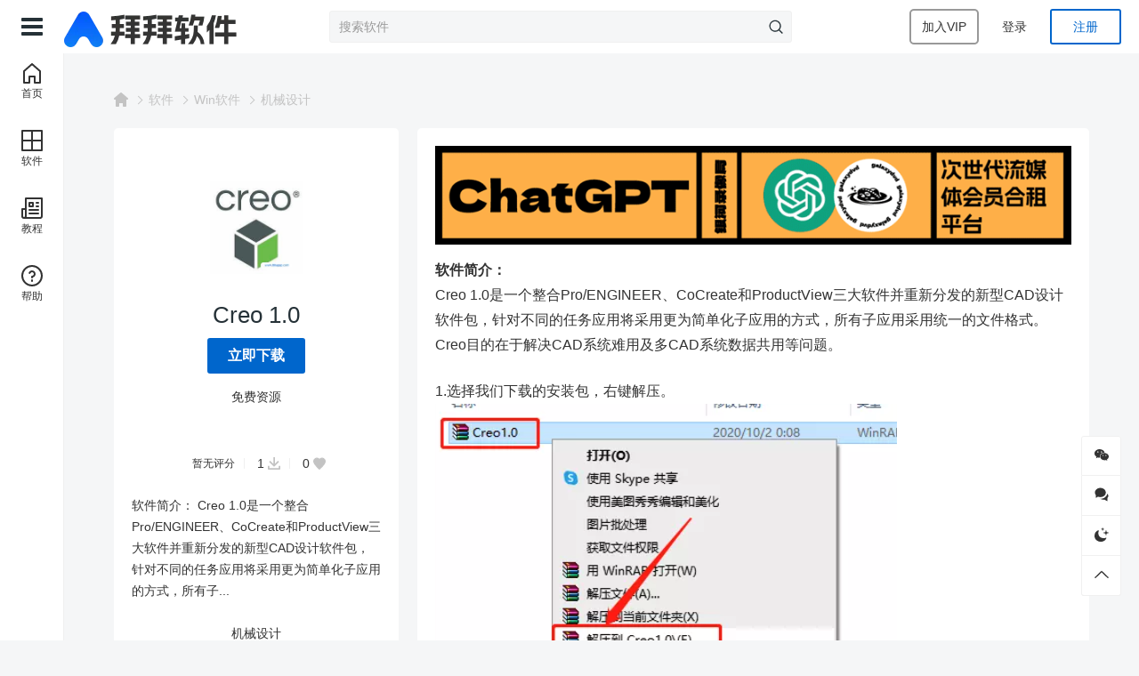

--- FILE ---
content_type: text/html; charset=UTF-8
request_url: https://www.88appp.com/4050.html
body_size: 11693
content:
<!DOCTYPE html>
<html lang="zh-Hans" class="">

<head>
  <meta charset="UTF-8">
  <meta name="viewport" content="width=device-width, initial-scale=1">
      <link rel="pingback" href="https://www.88appp.com/xmlrpc.php">
    <meta name='robots' content='max-image-preview:large, index, follow' />
<title>Creo 1.0 - 拜拜软件</title>
<meta name="keywords" content="Creo" />
<meta name="description" content="软件简介：Creo 1.0是一个整合Pro/ENGINEER、CoCreate和ProductView三大软件并重新分发的新型CAD设计软件包，针对不同的任务应用将采用更为简单化子应用的方式，所有子应" />
<link rel="alternate" type="application/rss+xml" title="拜拜软件 &raquo; Feed" href="https://www.88appp.com/feed" />
<link rel="alternate" type="application/rss+xml" title="拜拜软件 &raquo; 评论 Feed" href="https://www.88appp.com/comments/feed" />
<meta property="og:locale" content="zh-Hans" />
<meta property="og:type" content="article" />
<meta property="og:title" content="Creo 1.0" />
<meta property="og:description" content="软件简介： Creo 1.0是一个整合Pro/ENGINEER、CoCreate和ProductView三大软件并重新分发的新型CAD设计软件包，针对不同的任务应用将采用更为简单化子应用的方式，所有子..." />
<meta property="og:url" content="https://www.88appp.com/4050.html" />
<meta property="og:site_name" content="拜拜软件" />
<meta property="article:publisher" content="https://www.88appp.com/author/tomda" />
<meta property="article:published_time" content="2022-08-04T09:54:26+08:00" />
<meta property="article:modified_time" content="2022-08-04T12:06:46+08:00" />
<meta property="og:image" content="https://88appp.oss-cn-guangzhou.aliyuncs.com/wp-content/uploads/2022/08/640-274.png" />
<meta property="og:image:width" content="519" />
<meta property="og:image:height" content="328" />
<script type="application/ld+json" class="wbolt-schema-graph">{"@context":"https:\/\/schema.org","@graph":[{"@type":"Organization","@id":"https:\/\/www.88appp.com\/#organization","name":"拜拜软件","url":"https:\/\/www.88appp.com\/","logo":{"@type":"ImageObject","@id":"https:\/\/www.88appp.com\/#logo","inLanguage":"zh-Hans","url":"https:\/\/88appp.oss-cn-guangzhou.aliyuncs.com\/wp-content\/uploads\/2022\/09\/logo.webp","contentUrl":"https:\/\/88appp.oss-cn-guangzhou.aliyuncs.com\/wp-content\/uploads\/2022\/09\/logo.webp","caption":"拜拜软件"},"image":{"@id":"https:\/\/www.88appp.com\/#logo"}},{"@type":"WebSite","@id":"https:\/\/www.88appp.com\/#website","url":"https:\/\/www.88appp.com\/","name":"拜拜软件","description":"拜拜软件是一个专业的Mac和win电脑软件网站,提供专业的Mac和Win软件下载、精品软件插件以及各种图片素材，图标素材,Mac和win使用教程,mac和win软件使用解答等等综合性资源下载网站！","publisher":{"@id":"https:\/\/www.88appp.com\/#organization"},"potentialAction":{"@type":"SearchAction","target":{"@type":"EntryPoint","urlTemplate":"https:\/\/www.88appp.com\/?s={search_term_string}"},"query-input":"required name=search_term_string"},"inLanguage":"zh-Hans"},{"@type":"ImageObject","@id":"https:\/\/www.88appp.com\/4050.html#primaryimage","inLanguage":"zh-Hans","url":"https:\/\/88appp.oss-cn-guangzhou.aliyuncs.com\/wp-content\/uploads\/2022\/08\/640-274.png","contentUrl":"https:\/\/88appp.oss-cn-guangzhou.aliyuncs.com\/wp-content\/uploads\/2022\/08\/640-274.png","width":519,"height":328,"caption":"Creo 1.0"},{"@type":"WebPage","@id":"https:\/\/www.88appp.com\/4050.html#webpage","url":"https:\/\/www.88appp.com\/4050.html","name":"Creo 1.0","isPartOf":{"@id":"https:\/\/www.88appp.com\/#website"},"primaryImageOfPage":{"@id":"https:\/\/www.88appp.com\/4050.html#primaryimage"},"datePublished":"2022-08-04T09:54:26+08:00","dateModified":"2022-08-04T12:06:46+08:00","description":"软件简介： Creo 1.0是一个整合Pro\/ENGINEER、CoCreate和ProductView三大软件并重新分发的新型CAD设计软件包，针对不同的任务应用将采用更为简单化子应用的方式，所有子...","breadcrumb":{"@id":"https:\/\/www.88appp.com\/4050.html#breadcrumb"},"inLanguage":"zh-Hans","potentialAction":{"@type":"ReadAction","target":["https:\/\/www.88appp.com\/4050.html"]}},{"@type":"BreadcrumbList","@id":"https:\/\/www.88appp.com\/4050.html#breadcrumb","itemListElement":[{"@type":"ListItem","position":1,"name":"首页","item":"https:\/\/www.88appp.com\/"},{"@type":"ListItem","position":2,"name":"Win软件","item":"https:\/\/www.88appp.com\/win"},{"@type":"ListItem","position":3,"name":"机械设计","item":"https:\/\/www.88appp.com\/win\/jixie"},{"@type":"ListItem","position":4,"name":"Creo 1.0"}]},{"@type":"Article","@id":"https:\/\/www.88appp.com\/4050.html#article","isPartOf":{"@id":"https:\/\/www.88appp.com\/4050.html#webpage"},"author":{"@id":"https:\/\/www.88appp.com\/#\/schema\/person\/1"},"headline":"Creo 1.0","datePublished":"2022-08-04T09:54:26+08:00","dateModified":"2022-08-04T12:06:46+08:00","mainEntityOfPage":{"@id":"https:\/\/www.88appp.com\/4050.html#webpage"},"wordCount":974,"commentCount":"0","publisher":{"@id":"https:\/\/www.88appp.com\/#organization"},"image":{"@id":"https:\/\/www.88appp.com\/4050.html#primaryimage"},"thumbnailUrl":"https:\/\/88appp.oss-cn-guangzhou.aliyuncs.com\/wp-content\/uploads\/2022\/08\/640-274.png","keywords":["Creo"],"inLanguage":"zh-Hans","potentialAction":{"@type":"CommentAction","name":"评论交流","target":["https:\/\/www.88appp.com\/4050.html#comment"]}},{"@type":"Person","@id":"https:\/\/www.88appp.com\/#\/schema\/person\/1","name":"拜拜软件","image":{"@type":"ImageObject","@id":"https:\/\/www.88appp.com\/#\/schema\/person\/1\/logo","inLanguage":"zh-Hans","url":"https:\/\/www.88appp.com\/wp-content\/uploads\/avatars\/2022\/09\/dd42633c9d283725df8c7749afc4a8ee.png","contentUrl":"https:\/\/www.88appp.com\/wp-content\/uploads\/avatars\/2022\/09\/dd42633c9d283725df8c7749afc4a8ee.png","caption":"拜拜软件"},"description":"","url":"https:\/\/www.88appp.com\/author\/tomda"}]}</script><style id='wb-inline-inline-css' type='text/css'>
svg.os-android{fill:#1484F3}
.wb-icon {
  height: 18px;
  vertical-align: middle;
  width: 18px;
</style>
<style id='classic-theme-styles-inline-css' type='text/css'>
/*! This file is auto-generated */
.wp-block-button__link{color:#fff;background-color:#32373c;border-radius:9999px;box-shadow:none;text-decoration:none;padding:calc(.667em + 2px) calc(1.333em + 2px);font-size:1.125em}.wp-block-file__button{background:#32373c;color:#fff;text-decoration:none}
</style>
<style id='global-styles-inline-css' type='text/css'>
:root{--wp--preset--aspect-ratio--square: 1;--wp--preset--aspect-ratio--4-3: 4/3;--wp--preset--aspect-ratio--3-4: 3/4;--wp--preset--aspect-ratio--3-2: 3/2;--wp--preset--aspect-ratio--2-3: 2/3;--wp--preset--aspect-ratio--16-9: 16/9;--wp--preset--aspect-ratio--9-16: 9/16;--wp--preset--color--black: #000000;--wp--preset--color--cyan-bluish-gray: #abb8c3;--wp--preset--color--white: #ffffff;--wp--preset--color--pale-pink: #f78da7;--wp--preset--color--vivid-red: #cf2e2e;--wp--preset--color--luminous-vivid-orange: #ff6900;--wp--preset--color--luminous-vivid-amber: #fcb900;--wp--preset--color--light-green-cyan: #7bdcb5;--wp--preset--color--vivid-green-cyan: #00d084;--wp--preset--color--pale-cyan-blue: #8ed1fc;--wp--preset--color--vivid-cyan-blue: #0693e3;--wp--preset--color--vivid-purple: #9b51e0;--wp--preset--gradient--vivid-cyan-blue-to-vivid-purple: linear-gradient(135deg,rgba(6,147,227,1) 0%,rgb(155,81,224) 100%);--wp--preset--gradient--light-green-cyan-to-vivid-green-cyan: linear-gradient(135deg,rgb(122,220,180) 0%,rgb(0,208,130) 100%);--wp--preset--gradient--luminous-vivid-amber-to-luminous-vivid-orange: linear-gradient(135deg,rgba(252,185,0,1) 0%,rgba(255,105,0,1) 100%);--wp--preset--gradient--luminous-vivid-orange-to-vivid-red: linear-gradient(135deg,rgba(255,105,0,1) 0%,rgb(207,46,46) 100%);--wp--preset--gradient--very-light-gray-to-cyan-bluish-gray: linear-gradient(135deg,rgb(238,238,238) 0%,rgb(169,184,195) 100%);--wp--preset--gradient--cool-to-warm-spectrum: linear-gradient(135deg,rgb(74,234,220) 0%,rgb(151,120,209) 20%,rgb(207,42,186) 40%,rgb(238,44,130) 60%,rgb(251,105,98) 80%,rgb(254,248,76) 100%);--wp--preset--gradient--blush-light-purple: linear-gradient(135deg,rgb(255,206,236) 0%,rgb(152,150,240) 100%);--wp--preset--gradient--blush-bordeaux: linear-gradient(135deg,rgb(254,205,165) 0%,rgb(254,45,45) 50%,rgb(107,0,62) 100%);--wp--preset--gradient--luminous-dusk: linear-gradient(135deg,rgb(255,203,112) 0%,rgb(199,81,192) 50%,rgb(65,88,208) 100%);--wp--preset--gradient--pale-ocean: linear-gradient(135deg,rgb(255,245,203) 0%,rgb(182,227,212) 50%,rgb(51,167,181) 100%);--wp--preset--gradient--electric-grass: linear-gradient(135deg,rgb(202,248,128) 0%,rgb(113,206,126) 100%);--wp--preset--gradient--midnight: linear-gradient(135deg,rgb(2,3,129) 0%,rgb(40,116,252) 100%);--wp--preset--font-size--small: 13px;--wp--preset--font-size--medium: 20px;--wp--preset--font-size--large: 36px;--wp--preset--font-size--x-large: 42px;--wp--preset--spacing--20: 0.44rem;--wp--preset--spacing--30: 0.67rem;--wp--preset--spacing--40: 1rem;--wp--preset--spacing--50: 1.5rem;--wp--preset--spacing--60: 2.25rem;--wp--preset--spacing--70: 3.38rem;--wp--preset--spacing--80: 5.06rem;--wp--preset--shadow--natural: 6px 6px 9px rgba(0, 0, 0, 0.2);--wp--preset--shadow--deep: 12px 12px 50px rgba(0, 0, 0, 0.4);--wp--preset--shadow--sharp: 6px 6px 0px rgba(0, 0, 0, 0.2);--wp--preset--shadow--outlined: 6px 6px 0px -3px rgba(255, 255, 255, 1), 6px 6px rgba(0, 0, 0, 1);--wp--preset--shadow--crisp: 6px 6px 0px rgba(0, 0, 0, 1);}:where(.is-layout-flex){gap: 0.5em;}:where(.is-layout-grid){gap: 0.5em;}body .is-layout-flex{display: flex;}.is-layout-flex{flex-wrap: wrap;align-items: center;}.is-layout-flex > :is(*, div){margin: 0;}body .is-layout-grid{display: grid;}.is-layout-grid > :is(*, div){margin: 0;}:where(.wp-block-columns.is-layout-flex){gap: 2em;}:where(.wp-block-columns.is-layout-grid){gap: 2em;}:where(.wp-block-post-template.is-layout-flex){gap: 1.25em;}:where(.wp-block-post-template.is-layout-grid){gap: 1.25em;}.has-black-color{color: var(--wp--preset--color--black) !important;}.has-cyan-bluish-gray-color{color: var(--wp--preset--color--cyan-bluish-gray) !important;}.has-white-color{color: var(--wp--preset--color--white) !important;}.has-pale-pink-color{color: var(--wp--preset--color--pale-pink) !important;}.has-vivid-red-color{color: var(--wp--preset--color--vivid-red) !important;}.has-luminous-vivid-orange-color{color: var(--wp--preset--color--luminous-vivid-orange) !important;}.has-luminous-vivid-amber-color{color: var(--wp--preset--color--luminous-vivid-amber) !important;}.has-light-green-cyan-color{color: var(--wp--preset--color--light-green-cyan) !important;}.has-vivid-green-cyan-color{color: var(--wp--preset--color--vivid-green-cyan) !important;}.has-pale-cyan-blue-color{color: var(--wp--preset--color--pale-cyan-blue) !important;}.has-vivid-cyan-blue-color{color: var(--wp--preset--color--vivid-cyan-blue) !important;}.has-vivid-purple-color{color: var(--wp--preset--color--vivid-purple) !important;}.has-black-background-color{background-color: var(--wp--preset--color--black) !important;}.has-cyan-bluish-gray-background-color{background-color: var(--wp--preset--color--cyan-bluish-gray) !important;}.has-white-background-color{background-color: var(--wp--preset--color--white) !important;}.has-pale-pink-background-color{background-color: var(--wp--preset--color--pale-pink) !important;}.has-vivid-red-background-color{background-color: var(--wp--preset--color--vivid-red) !important;}.has-luminous-vivid-orange-background-color{background-color: var(--wp--preset--color--luminous-vivid-orange) !important;}.has-luminous-vivid-amber-background-color{background-color: var(--wp--preset--color--luminous-vivid-amber) !important;}.has-light-green-cyan-background-color{background-color: var(--wp--preset--color--light-green-cyan) !important;}.has-vivid-green-cyan-background-color{background-color: var(--wp--preset--color--vivid-green-cyan) !important;}.has-pale-cyan-blue-background-color{background-color: var(--wp--preset--color--pale-cyan-blue) !important;}.has-vivid-cyan-blue-background-color{background-color: var(--wp--preset--color--vivid-cyan-blue) !important;}.has-vivid-purple-background-color{background-color: var(--wp--preset--color--vivid-purple) !important;}.has-black-border-color{border-color: var(--wp--preset--color--black) !important;}.has-cyan-bluish-gray-border-color{border-color: var(--wp--preset--color--cyan-bluish-gray) !important;}.has-white-border-color{border-color: var(--wp--preset--color--white) !important;}.has-pale-pink-border-color{border-color: var(--wp--preset--color--pale-pink) !important;}.has-vivid-red-border-color{border-color: var(--wp--preset--color--vivid-red) !important;}.has-luminous-vivid-orange-border-color{border-color: var(--wp--preset--color--luminous-vivid-orange) !important;}.has-luminous-vivid-amber-border-color{border-color: var(--wp--preset--color--luminous-vivid-amber) !important;}.has-light-green-cyan-border-color{border-color: var(--wp--preset--color--light-green-cyan) !important;}.has-vivid-green-cyan-border-color{border-color: var(--wp--preset--color--vivid-green-cyan) !important;}.has-pale-cyan-blue-border-color{border-color: var(--wp--preset--color--pale-cyan-blue) !important;}.has-vivid-cyan-blue-border-color{border-color: var(--wp--preset--color--vivid-cyan-blue) !important;}.has-vivid-purple-border-color{border-color: var(--wp--preset--color--vivid-purple) !important;}.has-vivid-cyan-blue-to-vivid-purple-gradient-background{background: var(--wp--preset--gradient--vivid-cyan-blue-to-vivid-purple) !important;}.has-light-green-cyan-to-vivid-green-cyan-gradient-background{background: var(--wp--preset--gradient--light-green-cyan-to-vivid-green-cyan) !important;}.has-luminous-vivid-amber-to-luminous-vivid-orange-gradient-background{background: var(--wp--preset--gradient--luminous-vivid-amber-to-luminous-vivid-orange) !important;}.has-luminous-vivid-orange-to-vivid-red-gradient-background{background: var(--wp--preset--gradient--luminous-vivid-orange-to-vivid-red) !important;}.has-very-light-gray-to-cyan-bluish-gray-gradient-background{background: var(--wp--preset--gradient--very-light-gray-to-cyan-bluish-gray) !important;}.has-cool-to-warm-spectrum-gradient-background{background: var(--wp--preset--gradient--cool-to-warm-spectrum) !important;}.has-blush-light-purple-gradient-background{background: var(--wp--preset--gradient--blush-light-purple) !important;}.has-blush-bordeaux-gradient-background{background: var(--wp--preset--gradient--blush-bordeaux) !important;}.has-luminous-dusk-gradient-background{background: var(--wp--preset--gradient--luminous-dusk) !important;}.has-pale-ocean-gradient-background{background: var(--wp--preset--gradient--pale-ocean) !important;}.has-electric-grass-gradient-background{background: var(--wp--preset--gradient--electric-grass) !important;}.has-midnight-gradient-background{background: var(--wp--preset--gradient--midnight) !important;}.has-small-font-size{font-size: var(--wp--preset--font-size--small) !important;}.has-medium-font-size{font-size: var(--wp--preset--font-size--medium) !important;}.has-large-font-size{font-size: var(--wp--preset--font-size--large) !important;}.has-x-large-font-size{font-size: var(--wp--preset--font-size--x-large) !important;}
:where(.wp-block-post-template.is-layout-flex){gap: 1.25em;}:where(.wp-block-post-template.is-layout-grid){gap: 1.25em;}
:where(.wp-block-columns.is-layout-flex){gap: 2em;}:where(.wp-block-columns.is-layout-grid){gap: 2em;}
:root :where(.wp-block-pullquote){font-size: 1.5em;line-height: 1.6;}
</style>
<link rel='stylesheet' id='wbolt-style-css' href='https://www.88appp.com/wp-content/themes/astore/css/style_wbolt.css?ver=2.4.1' type='text/css' media='all' />
<script type="text/javascript" id="wb-cnf-inline-js-before">
/* <![CDATA[ */
var wb_base = {"_version":"2.4.1","_pd_code":"astore","home_url":"https:\/\/www.88appp.com","theme_url":"https:\/\/www.88appp.com\/wp-content\/themes\/astore","assets_url":"https:\/\/www.88appp.com\/wp-content\/themes\/astore","locale":"zh_CN","ajax_url":"https:\/\/www.88appp.com\/wp-admin\/admin-ajax.php","theme_name":"astore","assets_ver":"2.4.1","wbc_ver":"1.3.2","_img_rate":1,"_wp_uid":0,"_pid":4050,"upload_server":"https:\/\/www.88appp.com\/?wb=upload-img","cart_url":"https:\/\/www.88appp.com\/?wb=cart","pay_url":"https:\/\/www.88appp.com\/?wb=pay","member_url":"https:\/\/www.88appp.com\/?wb=member","poster_theme":"4"}; 
 var wb_auto_load_max = 3;
/* ]]> */
</script>
<script type="text/javascript" id="wb-cnf-js-after">
/* <![CDATA[ */
!function(){var e=window.innerWidth,t=window.innerHeight;if(e>640){var s;/mobile/i.test(navigator.userAgent)?(document.querySelector("html").classList.remove("aside-unfold"),s=0):e<1200?(document.querySelector("html").classList.remove("aside-unfold"),s=72):sessionStorage.getItem("ASIDE_STATUS")&&JSON.parse(sessionStorage.getItem("ASIDE_STATUS")).data?(document.querySelector("html").classList.add("aside-unfold"),s=240):(document.querySelector("html").classList.remove("aside-unfold"),s=72);var o=parseInt((e-s-80)/222),n=222*o-14,r=t-60-104;document.documentElement.style.setProperty("--wb-items-row",o),document.documentElement.style.setProperty("--wb-pw",n+"px"),document.documentElement.style.setProperty("--wb-single-side-height",r+"px")}}();
/* ]]> */
</script>

<link rel="canonical" href="https://www.88appp.com/4050.html" />
<link rel="icon" href="https://88appp.oss-cn-guangzhou.aliyuncs.com/wp-content/uploads/2022/09/cropped-logo-xiao-1-32x32.webp" sizes="32x32" />
<link rel="icon" href="https://88appp.oss-cn-guangzhou.aliyuncs.com/wp-content/uploads/2022/09/cropped-logo-xiao-1-192x192.webp" sizes="192x192" />
<link rel="apple-touch-icon" href="https://88appp.oss-cn-guangzhou.aliyuncs.com/wp-content/uploads/2022/09/cropped-logo-xiao-1-180x180.webp" />
<meta name="msapplication-TileImage" content="https://88appp.oss-cn-guangzhou.aliyuncs.com/wp-content/uploads/2022/09/cropped-logo-xiao-1-270x270.webp" />
</head>

<body class="post-template-default single single-post postid-4050 single-format-standard">
    <header class="header">
    <div class="inner">
      <div class="logo"><a href="https://www.88appp.com/" rel="home" title="拜拜软件"><img id="wbSiteLogo" src="https://88appp.oss-cn-guangzhou.aliyuncs.com/wp-content/uploads/2022/09/logo.webp"data-logo2="https://88appp.oss-cn-guangzhou.aliyuncs.com/wp-content/uploads/2022/09/logo-white.webp" alt="拜拜软件"/></a></div>        <div class="hd-main">
          <form class="search-form" id="searchform" action="https://www.88appp.com/" method="get">
	<button type="button" class="btn-search" id="searchsubmit"><svg class="wb-icon wbsico-search"><use xlink:href="#wbsico-search"></use></svg></button>
	<input type="text" class="form-control" autocomplete="off" name="s" id="s" placeholder="搜索软件" />
	<input type="hidden" name="post_type" value="post" />
</form>        </div>
      <div class="top-links">
      <a class="wb-btn-sm" href="https://www.88appp.com/?wb=cart" rel="nofollow" title="加入VIP">
      <span>加入VIP</span>
    </a>
  
      <a class="link link-login user-login" data-sign="0" href="https://www.88appp.com/wp-login.php?redirect_to=%2F4050.html">登录</a>
          <a class="link link-reg" href="https://www.88appp.com/wp-login.php?action=register">注册</a>
  </div>
                  <a class="btn-nav" id="J_btnNavTop"><i class="icon-menu"></i></a>
                  </div>
  </header>

  
  <div class="container container-single">
<div class="post-single pw post-4050 post type-post status-publish format-standard has-post-thumbnail hentry category-jixie tag-creo" id="J_postCont">
  <div class="bread-crumbs"><div class="inner"><a class="item-home" href="https://www.88appp.com" rel="home"><svg class="wb-icon wbsico-home-fill"><use xlink:href="#wbsico-home-fill"></use></svg></a> <i>&gt;</i> <a href="https://www.88appp.com/resources">软件</a> <i>&gt;</i> <a href="https://www.88appp.com/win">Win软件</a> <i>&gt;</i> <a href=https://www.88appp.com/win/jixie>机械设计</a></div></div>
  <div class="content-single">
    <div class="article-header">
      <div class="ah-inner">
        <div class="media-cover">
          <img width="225" height="224" src="https://88appp.oss-cn-guangzhou.aliyuncs.com/wp-content/uploads/2022/08/Creo.jpeg" class="attachment-post-thumbnail size-post-thumbnail spc wp-post-image" alt="Creo 1.0" decoding="async" loading="lazy" srcset="https://88appp.oss-cn-guangzhou.aliyuncs.com/wp-content/uploads/2022/08/Creo.jpeg 225w, https://88appp.oss-cn-guangzhou.aliyuncs.com/wp-content/uploads/2022/08/Creo-150x150.jpeg 150w" sizes="(max-width: 1200px) 300px, (max-width: 1400px) 250px, 300px" data-rate="0.9956" title="Creo 1.0缩略图" />        </div>
        <h1 class="title-detail">Creo 1.0</h1>
        
                  <div class="sc-download">
            
  <a class="wb-btn wb-btn-download wb-btn-free" href="https://www.88appp.com/wp-login.php?redirect_to=https%3A%2F%2Fwww.88appp.com%2F4050.html" rel="nofollow">
    <span>立即下载</span>
  </a>

  <div class="wbdl-for-vip-info">
    <div class="wfvi-side"><span class="free">免费资源</span></div>
  </div>
          </div>
        
        <div class="sc-metas">
                      <span class="meta-item meta-star no-star"><em>暂无评分</em></span>                    <div class="meta-item meta-dl">
            <em>1</em>
            <svg class="wb-icon wbsico-dlsm"><use xlink:href="#wbsico-dlsm"></use></svg>          </div>
          <div class="meta-item meta-fav">
            <em>0</em>
            <svg class="wb-icon wbsico-fav"><use xlink:href="#wbsico-fav"></use></svg>          </div>
        </div>

        <div class="sc-summary">
          <div class="sc-inner">
            软件简介： Creo 1.0是一个整合Pro/ENGINEER、CoCreate和ProductView三大软件并重新分发的新型CAD设计软件包，针对不同的任务应用将采用更为简单化子应用的方式，所有子...          </div>
                  </div>

        <div class="sc-cate">
                    <a class="cate-tag tag-50" href="https://www.88appp.com/win/jixie">机械设计</a>
        </div>

        <div class="sc-social">
          <span class="fav" data-id="4050">
		<svg class="wb-icon wbsico-fav"><use xlink:href="#wbsico-fav"></use></svg>
	</span>          
			<div class="share-items"><a class="wb-share-poster j-poster-btn" data-id="4050"><svg class="wb-icon wbsico-poster"><use xlink:href="#wbsico-poster"></use></svg><span>微海报</span></a><a class="wb-btn-share j-social-btn" data-id="4050"><svg class="wb-icon wbsico-share"><use xlink:href="#wbsico-share"></use></svg><span>分享</span></a></div>        </div>
      </div>
    </div>

    <div class="main-single">
      
<div class="article-detail">
  <div class="wb-adbanner type-2 single-top-block mb"><a class="adb-inner" href="https://nf.video/xOlBA" target="_blank" rel="nofollow"><img class="adbn-img" src="https://88appp.oss-cn-guangzhou.aliyuncs.com/wp-content/uploads/2023/09/aUllio.gif" alt=""></a></div>
  
  <section data-id="974347">
<section><strong>软件简介：</strong></section>
<p>Creo 1.0是一个整合Pro/ENGINEER、CoCreate和ProductView三大软件并重新分发的新型CAD设计软件包，针对不同的任务应用将采用更为简单化子应用的方式，所有子应用采用统一的文件格式。Creo目的在于解决CAD系统难用及多CAD系统数据共用等问题。</p>
</section>
<section data-id="974347">1.选择我们下载的安装包，右键解压。<img loading="lazy" decoding="async" class="rich_pages alignnone size-full wp-image-4051" src="https://88appp.oss-cn-guangzhou.aliyuncs.com/wp-content/uploads/2022/08/640-274.png" alt="图片" width="519" height="328" srcset="https://88appp.oss-cn-guangzhou.aliyuncs.com/wp-content/uploads/2022/08/640-274.png 519w, https://88appp.oss-cn-guangzhou.aliyuncs.com/wp-content/uploads/2022/08/640-274-300x190.png 300w" sizes="(max-width: 519px) 100vw, 519px" title="Creo 1.0插图" /></p>
<p>2.解压后，右键以管理员身份运行Proekey 2.0程序。</p>
<p><strong>温馨提示：</strong>若没有Proekey或打不开此程序，请关闭电脑杀毒软件和防火墙（Win10系统还需要关闭Defender实时保护）后重新解压。</p>
<p><img loading="lazy" decoding="async" class="rich_pages alignnone size-full wp-image-4052" src="https://88appp.oss-cn-guangzhou.aliyuncs.com/wp-content/uploads/2022/08/640-275.png" alt="图片" width="397" height="120" srcset="https://88appp.oss-cn-guangzhou.aliyuncs.com/wp-content/uploads/2022/08/640-275.png 397w, https://88appp.oss-cn-guangzhou.aliyuncs.com/wp-content/uploads/2022/08/640-275-300x91.png 300w" sizes="(max-width: 397px) 100vw, 397px" title="Creo 1.0插图1" /></p>
<p>3.按快捷键Win+R键打开运行面板，并输入cmd。</p>
<p><img loading="lazy" decoding="async" class="rich_pages alignnone size-full wp-image-4053" src="https://88appp.oss-cn-guangzhou.aliyuncs.com/wp-content/uploads/2022/08/640-276.png" alt="图片" width="423" height="229" srcset="https://88appp.oss-cn-guangzhou.aliyuncs.com/wp-content/uploads/2022/08/640-276.png 423w, https://88appp.oss-cn-guangzhou.aliyuncs.com/wp-content/uploads/2022/08/640-276-300x162.png 300w" sizes="(max-width: 423px) 100vw, 423px" title="Creo 1.0插图2" /></p>
<p>4.输入ipconfig /all 打回车。</p>
<p><img loading="lazy" decoding="async" class="rich_pages alignnone size-full wp-image-4054" src="https://88appp.oss-cn-guangzhou.aliyuncs.com/wp-content/uploads/2022/08/640-277.png" alt="图片" width="573" height="396" srcset="https://88appp.oss-cn-guangzhou.aliyuncs.com/wp-content/uploads/2022/08/640-277.png 573w, https://88appp.oss-cn-guangzhou.aliyuncs.com/wp-content/uploads/2022/08/640-277-300x207.png 300w" sizes="(max-width: 573px) 100vw, 573px" title="Creo 1.0插图3" /></p>
<p>5.记录网卡物理地址。</p>
<p><img loading="lazy" decoding="async" class="rich_pages alignnone size-full wp-image-4055" src="https://88appp.oss-cn-guangzhou.aliyuncs.com/wp-content/uploads/2022/08/640-278.png" alt="图片" width="556" height="314" srcset="https://88appp.oss-cn-guangzhou.aliyuncs.com/wp-content/uploads/2022/08/640-278.png 556w, https://88appp.oss-cn-guangzhou.aliyuncs.com/wp-content/uploads/2022/08/640-278-300x169.png 300w" sizes="(max-width: 556px) 100vw, 556px" title="Creo 1.0插图4" /></p>
<p>6.回到刚才打开的Peokey程序界面，选择creo版本,并将刚才得到的物理地址ID号输入到网卡号框内，点击生成授权文件，（文件会自动生成到prokey.exe所处的目录）。</p>
<p><img loading="lazy" decoding="async" class="rich_pages alignnone size-full wp-image-4056" src="https://88appp.oss-cn-guangzhou.aliyuncs.com/wp-content/uploads/2022/08/640-279.png" alt="图片" width="353" height="170" srcset="https://88appp.oss-cn-guangzhou.aliyuncs.com/wp-content/uploads/2022/08/640-279.png 353w, https://88appp.oss-cn-guangzhou.aliyuncs.com/wp-content/uploads/2022/08/640-279-300x144.png 300w" sizes="(max-width: 353px) 100vw, 353px" title="Creo 1.0插图5" /></p>
<p>7.双击运行setup安装程序（Win10右键以管理员身份运行）。</p>
<p><img loading="lazy" decoding="async" class="rich_pages alignnone size-full wp-image-4057" src="https://88appp.oss-cn-guangzhou.aliyuncs.com/wp-content/uploads/2022/08/640-280.png" alt="图片" width="564" height="279" srcset="https://88appp.oss-cn-guangzhou.aliyuncs.com/wp-content/uploads/2022/08/640-280.png 564w, https://88appp.oss-cn-guangzhou.aliyuncs.com/wp-content/uploads/2022/08/640-280-300x148.png 300w" sizes="(max-width: 564px) 100vw, 564px" title="Creo 1.0插图6" /></p>
<p>8.点击下一步。</p>
<p><img loading="lazy" decoding="async" class="rich_pages alignnone size-full wp-image-4058" src="https://88appp.oss-cn-guangzhou.aliyuncs.com/wp-content/uploads/2022/08/640-281.png" alt="图片" width="645" height="604" srcset="https://88appp.oss-cn-guangzhou.aliyuncs.com/wp-content/uploads/2022/08/640-281.png 645w, https://88appp.oss-cn-guangzhou.aliyuncs.com/wp-content/uploads/2022/08/640-281-300x281.png 300w, https://88appp.oss-cn-guangzhou.aliyuncs.com/wp-content/uploads/2022/08/640-281-600x562.png 600w" sizes="(max-width: 645px) 100vw, 645px" title="Creo 1.0插图7" /></p>
<p>9.勾选我接受，点击下一步。</p>
<p><img loading="lazy" decoding="async" class="rich_pages alignnone size-full wp-image-4059" src="https://88appp.oss-cn-guangzhou.aliyuncs.com/wp-content/uploads/2022/08/640-282.png" alt="图片" width="646" height="605" srcset="https://88appp.oss-cn-guangzhou.aliyuncs.com/wp-content/uploads/2022/08/640-282.png 646w, https://88appp.oss-cn-guangzhou.aliyuncs.com/wp-content/uploads/2022/08/640-282-300x281.png 300w, https://88appp.oss-cn-guangzhou.aliyuncs.com/wp-content/uploads/2022/08/640-282-600x562.png 600w" sizes="(max-width: 646px) 100vw, 646px" title="Creo 1.0插图8" /></p>
<p>10.点击Creo Parametric安装。</p>
<p><img loading="lazy" decoding="async" class="rich_pages alignnone size-full wp-image-4060" src="https://88appp.oss-cn-guangzhou.aliyuncs.com/wp-content/uploads/2022/08/640-283.png" alt="图片" width="646" height="608" srcset="https://88appp.oss-cn-guangzhou.aliyuncs.com/wp-content/uploads/2022/08/640-283.png 646w, https://88appp.oss-cn-guangzhou.aliyuncs.com/wp-content/uploads/2022/08/640-283-300x282.png 300w, https://88appp.oss-cn-guangzhou.aliyuncs.com/wp-content/uploads/2022/08/640-283-600x565.png 600w" sizes="(max-width: 646px) 100vw, 646px" title="Creo 1.0插图9" /></p>
<p>11.安装路径默认为：C:\Program Files\PTC（建议安装在除C盘以外的磁盘中，可在D盘新建文件夹D:\Program Files\PTC）在平台处可选择安装32版还是64位版，这里选择32位版，点击下一步。</p>
<p><img decoding="async" class="rich_pages img_loading" src="[data-uri]" alt="图片" crossorigin="anonymous" data-galleryid="" data-ratio="0.7808695652173913" data-s="300,640" data-src="https://mmbiz.qpic.cn/mmbiz_png/A5SEUEUFzVI068GIeLMqnw0VKicVg6FnYbm2gK11tzSGYXVJVcco4JelZl5YiaL8HVMeibibH9Z68uS0ZHmSVeu8eg/640?wx_fmt=png" data-type="png" data-w="575" title="Creo 1.0插图10" /></p>
<p>12.点击添加。</p>
<p><img loading="lazy" decoding="async" class="rich_pages alignnone size-full wp-image-4061" src="https://88appp.oss-cn-guangzhou.aliyuncs.com/wp-content/uploads/2022/08/640-284.png" alt="图片" width="574" height="472" srcset="https://88appp.oss-cn-guangzhou.aliyuncs.com/wp-content/uploads/2022/08/640-284.png 574w, https://88appp.oss-cn-guangzhou.aliyuncs.com/wp-content/uploads/2022/08/640-284-300x247.png 300w" sizes="(max-width: 574px) 100vw, 574px" title="Creo 1.0插图11" /></p>
<p>13.选择锁定的许可证文件，之后选择刚才生成的文件，然后点击确定。</p>
<p><img loading="lazy" decoding="async" class="rich_pages alignnone size-full wp-image-4062" src="https://88appp.oss-cn-guangzhou.aliyuncs.com/wp-content/uploads/2022/08/640-285.png" alt="图片" width="559" height="233" srcset="https://88appp.oss-cn-guangzhou.aliyuncs.com/wp-content/uploads/2022/08/640-285.png 559w, https://88appp.oss-cn-guangzhou.aliyuncs.com/wp-content/uploads/2022/08/640-285-300x125.png 300w" sizes="(max-width: 559px) 100vw, 559px" title="Creo 1.0插图12" /></p>
<p>14.勾选创建桌面快捷方式，选择启动目录，（建议在除C盘以外的磁盘中，可在D盘新建文件夹D:\Program Files\work）点击下一步。</p>
<p><img loading="lazy" decoding="async" class="rich_pages alignnone size-full wp-image-4063" src="https://88appp.oss-cn-guangzhou.aliyuncs.com/wp-content/uploads/2022/08/640-286.png" alt="图片" width="639" height="602" srcset="https://88appp.oss-cn-guangzhou.aliyuncs.com/wp-content/uploads/2022/08/640-286.png 639w, https://88appp.oss-cn-guangzhou.aliyuncs.com/wp-content/uploads/2022/08/640-286-300x283.png 300w, https://88appp.oss-cn-guangzhou.aliyuncs.com/wp-content/uploads/2022/08/640-286-600x565.png 600w" sizes="(max-width: 639px) 100vw, 639px" title="Creo 1.0插图13" /></p>
<p>15.默认即可，点击安装。</p>
<p><img loading="lazy" decoding="async" class="rich_pages alignnone size-full wp-image-4064" src="https://88appp.oss-cn-guangzhou.aliyuncs.com/wp-content/uploads/2022/08/640-287.png" alt="图片" width="643" height="604" srcset="https://88appp.oss-cn-guangzhou.aliyuncs.com/wp-content/uploads/2022/08/640-287.png 643w, https://88appp.oss-cn-guangzhou.aliyuncs.com/wp-content/uploads/2022/08/640-287-300x282.png 300w, https://88appp.oss-cn-guangzhou.aliyuncs.com/wp-content/uploads/2022/08/640-287-600x564.png 600w" sizes="(max-width: 643px) 100vw, 643px" title="Creo 1.0插图14" /></p>
<p>16.等待安装完成，点击下一步。</p>
<p><img loading="lazy" decoding="async" class="rich_pages alignnone size-full wp-image-4065" src="https://88appp.oss-cn-guangzhou.aliyuncs.com/wp-content/uploads/2022/08/640-288.png" alt="图片" width="645" height="604" srcset="https://88appp.oss-cn-guangzhou.aliyuncs.com/wp-content/uploads/2022/08/640-288.png 645w, https://88appp.oss-cn-guangzhou.aliyuncs.com/wp-content/uploads/2022/08/640-288-300x281.png 300w, https://88appp.oss-cn-guangzhou.aliyuncs.com/wp-content/uploads/2022/08/640-288-600x562.png 600w" sizes="(max-width: 645px) 100vw, 645px" title="Creo 1.0插图15" /></p>
<p>17.点击退出。</p>
<p><img loading="lazy" decoding="async" class="rich_pages alignnone size-full wp-image-4066" src="https://88appp.oss-cn-guangzhou.aliyuncs.com/wp-content/uploads/2022/08/640-289.png" alt="图片" width="648" height="607" srcset="https://88appp.oss-cn-guangzhou.aliyuncs.com/wp-content/uploads/2022/08/640-289.png 648w, https://88appp.oss-cn-guangzhou.aliyuncs.com/wp-content/uploads/2022/08/640-289-300x281.png 300w, https://88appp.oss-cn-guangzhou.aliyuncs.com/wp-content/uploads/2022/08/640-289-600x562.png 600w" sizes="(max-width: 648px) 100vw, 648px" title="Creo 1.0插图16" /></p>
<p>18.打开解压后的安装包，进入破解文件夹，右键以管理员身份运行PTC_Creo_Patcher_0.1_SSQ程序。</p>
<p><img loading="lazy" decoding="async" class="rich_pages alignnone size-full wp-image-4067" src="https://88appp.oss-cn-guangzhou.aliyuncs.com/wp-content/uploads/2022/08/640-290.png" alt="图片" width="424" height="140" srcset="https://88appp.oss-cn-guangzhou.aliyuncs.com/wp-content/uploads/2022/08/640-290.png 424w, https://88appp.oss-cn-guangzhou.aliyuncs.com/wp-content/uploads/2022/08/640-290-300x99.png 300w" sizes="(max-width: 424px) 100vw, 424px" title="Creo 1.0插图17" /></p>
<p>19.开始破解，第一次点击look for,找到刚才安装目录下的obj文件夹（默认为C:\ProgramFiles\PTC\Creo1.0\CommonFiles\F000\i486_nt\obj），之后第二次点击look for，选中obj文件夹，点击START。</p>
<p><img loading="lazy" decoding="async" class="rich_pages alignnone size-full wp-image-4068" src="https://88appp.oss-cn-guangzhou.aliyuncs.com/wp-content/uploads/2022/08/640-291.png" alt="图片" width="571" height="259" srcset="https://88appp.oss-cn-guangzhou.aliyuncs.com/wp-content/uploads/2022/08/640-291.png 571w, https://88appp.oss-cn-guangzhou.aliyuncs.com/wp-content/uploads/2022/08/640-291-300x136.png 300w" sizes="(max-width: 571px) 100vw, 571px" title="Creo 1.0插图18" /></p>
<p>20.软件安装完成，运行界面如下。</p>
<p><img loading="lazy" decoding="async" class="rich_pages alignnone size-full wp-image-4069" src="https://88appp.oss-cn-guangzhou.aliyuncs.com/wp-content/uploads/2022/08/640-292.png" alt="图片" width="581" height="439" srcset="https://88appp.oss-cn-guangzhou.aliyuncs.com/wp-content/uploads/2022/08/640-292.png 581w, https://88appp.oss-cn-guangzhou.aliyuncs.com/wp-content/uploads/2022/08/640-292-300x227.png 300w" sizes="(max-width: 581px) 100vw, 581px" title="Creo 1.0插图19" /></p>
</section>

  <div class="wb-adbanner type-2 single-bottom-block mb"><a class="adb-inner" href="https://nf.video/xOlBA" target="_blank" rel="nofollow"><img class="adbn-img" src="https://88appp.oss-cn-guangzhou.aliyuncs.com/wp-content/uploads/2023/09/aUllio.gif" alt=""></a></div></div>
      <div class="panel-inner">
        <h3 class="sc-title">其他信息</h3>
        <div class="wbdl-custom-info">
          <dl class="ci-item">
            <dt>
              <svg class="wb-icon wbsico-author"><use xlink:href="#wbsico-author"></use></svg>              <span>作者</span>
            </dt>
            <dd>
              <a href="https://www.88appp.com/author/tomda" rel="author">拜拜软件</a>            </dd>
          </dl>

          <dl class="ci-item">
            <dt>
              <svg class="wb-icon wbsico-time"><use xlink:href="#wbsico-time"></use></svg>              <span>发布日期</span>
            </dt>
            <dd>3年前</dd>
          </dl>
          <dl class="ci-item">
            <dt>
              <svg class="wb-icon wbsico-dev"><use xlink:href="#wbsico-dev"></use></svg>              <span>类别</span>
            </dt>
            <dd>
                                <a class="cate-tag" href="https://www.88appp.com/win/jixie">机械设计</a>
                          </dd>
          </dl>

                      <dl class="ci-item">
              <dt>
                <svg class="wb-icon wbsico-tag"><use xlink:href="#wbsico-tag"></use></svg>                <span>标签</span>
              </dt>
              <dd>
                                  <a href="https://www.88appp.com/tag/54">Creo</a>
                              </dd>
            </dl>
          
          
          
          <dl class="ci-item"><dt><svg class="wb-icon wbsico-dev"><use xlink:href="#wbsico-dev"></use></svg><span>安装环境</span></dt><dd>Win7/Win8/Win10/Win11</dd></dl>
                  </div>
      </div>

      
<div id="J_DLIPPCont" class="panel-inner dlipp-cont-wp with-multi-packs">
    <div class="dlipp-cont-inner">
          <h3 class="sc-title">下载信息</h3>
    
    
    <div class="dlipp-cont-bd">
      <p class="info">该资源需登录后下载</p><a class="dlipp-dl-btn" href="https://www.88appp.com/wp-login.php?redirect_to=https%3A%2F%2Fwww.88appp.com%2F4050.html" rel="nofollow"><span>去登录</span></a>    </div>

    <div class="dlipp-cont-ft">
      提供的所有下载文件均为网络共享资源，均来自互联网，请于下载后的24小时内删除。如需体验更多乐趣，还请支持正版。仅限技术交流，不得用做商业用途。若该资源侵犯了您的权益，请 联系我们 处理。</div>
  </div>
</div>
              <div class="panel-inner panel-rating sc-comments">
          <h3 class="sc-title">评分及评论</h3>
          <div class="rating-box">
            <div class="rb-side">
                              <div id="curItemTotalStar">
                  <p>暂无评分</p>
                </div>
              
              <div class="rating-bar" id="J_ratingCtrl" data-stars="0">
                <label data-title="差评">
                  <input type="radio" name="rating" value="1">
                  <span><svg class="wb-icon wbsico-star-e"><use xlink:href="#wbsico-star-e"></use></svg></span>
                </label>
                <label data-title="一般">
                  <input type="radio" name="rating" value="2">
                  <span><svg class="wb-icon wbsico-star-e"><use xlink:href="#wbsico-star-e"></use></svg></span>
                </label>
                <label data-title="还可以">
                  <input type="radio" name="rating" value="3">
                  <span><svg class="wb-icon wbsico-star-e"><use xlink:href="#wbsico-star-e"></use></svg></span>
                </label>
                <label data-title="还不错">
                  <input type="radio" name="rating" value="4">
                  <span><svg class="wb-icon wbsico-star-e"><use xlink:href="#wbsico-star-e"></use></svg></span>
                </label>
                <label data-title="超赞的">
                  <input type="radio" name="rating" value="5">
                  <span><svg class="wb-icon wbsico-star-e"><use xlink:href="#wbsico-star-e"></use></svg></span>
                </label>

                                  <p class="rating-tips" id="J_ratingTips">来评个分数吧</p>
                              </div>
            </div>
            <div class="rb-main">
              <ul class="score-box" id="J_scoreBox" data-total="0">
                                  <li class="score-item" data-val="0">
                    <div class="si-hd">5星</div>
                    <div class="si-bd">
                      <span class="percent-bar"></span>
                    </div>
                    <div class="si-ft"></div>
                  </li>
                                  <li class="score-item" data-val="0">
                    <div class="si-hd">4星</div>
                    <div class="si-bd">
                      <span class="percent-bar"></span>
                    </div>
                    <div class="si-ft"></div>
                  </li>
                                  <li class="score-item" data-val="0">
                    <div class="si-hd">3星</div>
                    <div class="si-bd">
                      <span class="percent-bar"></span>
                    </div>
                    <div class="si-ft"></div>
                  </li>
                                  <li class="score-item" data-val="0">
                    <div class="si-hd">2星</div>
                    <div class="si-bd">
                      <span class="percent-bar"></span>
                    </div>
                    <div class="si-ft"></div>
                  </li>
                                  <li class="score-item" data-val="0">
                    <div class="si-hd">1星</div>
                    <div class="si-bd">
                      <span class="percent-bar"></span>
                    </div>
                    <div class="si-ft"></div>
                  </li>
                
              </ul>
            </div>
          </div>

                  </div>
      
              <div class="sc-related sc-more">
          <div class="sc-hd">
            <h3>您可能感兴趣的</h3>
            <div class="sch-side">
              <a class="link" href="https://www.88appp.com/resources" rel="nofollow"><span>查看更多</span></a>
            </div>
          </div>
          <div class="articles-list list-res wb-scroll-list">
            
<article class="post">
  <div class="media-pic">
    <a class="thumb" href="https://www.88appp.com/11952.html"  target="_blank" >
      <img width="500" height="500" src="https://88appp.oss-cn-guangzhou.aliyuncs.com/wp-content/uploads/2022/09/rhinoceros-6.webp" class="attachment-post-thumbnail size-post-thumbnail spc wp-post-image" alt="VRay3.6 For Rhino软件安装教程" decoding="async" loading="lazy" srcset="https://88appp.oss-cn-guangzhou.aliyuncs.com/wp-content/uploads/2022/09/rhinoceros-6.webp 500w, https://88appp.oss-cn-guangzhou.aliyuncs.com/wp-content/uploads/2022/09/rhinoceros-6-300x300.webp 300w, https://88appp.oss-cn-guangzhou.aliyuncs.com/wp-content/uploads/2022/09/rhinoceros-6-150x150.webp 150w" sizes="(max-width: 1200px) 300px, (max-width: 1400px) 250px, 300px" data-rate="1" title="VRay3.6 For Rhino软件安装教程缩略图" />    </a>

          <div class="os-info">
        <svg class="wb-icon icon-os os-win" title="Windows"><use xlink:href="#os-win"></use></svg>      </div>
      </div>

  <div class="media-body">
    <a class="post-title" href="https://www.88appp.com/11952.html"  target="_blank" >
      VRay3.6 For Rhino软件安装教程    </a>
    <div class="post-cate">

      <span class="meta-item meta-star no-star"><em>暂无评分</em></span>        <a class="cate-tag" href="https://www.88appp.com/win/jixie">机械设计</a>
          </div>
    <div class="type-bar">
          </div>
  </div>
</article>
<article class="post">
  <div class="media-pic">
    <a class="thumb" href="https://www.88appp.com/11930.html"  target="_blank" >
      <img width="500" height="500" src="https://88appp.oss-cn-guangzhou.aliyuncs.com/wp-content/uploads/2022/09/rhinoceros-6.webp" class="attachment-post-thumbnail size-post-thumbnail spc wp-post-image" alt="Rhino 3.0软件安装教程犀牛" decoding="async" loading="lazy" srcset="https://88appp.oss-cn-guangzhou.aliyuncs.com/wp-content/uploads/2022/09/rhinoceros-6.webp 500w, https://88appp.oss-cn-guangzhou.aliyuncs.com/wp-content/uploads/2022/09/rhinoceros-6-300x300.webp 300w, https://88appp.oss-cn-guangzhou.aliyuncs.com/wp-content/uploads/2022/09/rhinoceros-6-150x150.webp 150w" sizes="(max-width: 1200px) 300px, (max-width: 1400px) 250px, 300px" data-rate="1" title="Rhino 3.0软件安装教程犀牛缩略图" />    </a>

          <div class="os-info">
        <svg class="wb-icon icon-os os-win" title="Windows"><use xlink:href="#os-win"></use></svg>      </div>
      </div>

  <div class="media-body">
    <a class="post-title" href="https://www.88appp.com/11930.html"  target="_blank" >
      Rhino 3.0软件安装教程犀牛    </a>
    <div class="post-cate">

      <span class="meta-item meta-star no-star"><em>暂无评分</em></span>        <a class="cate-tag" href="https://www.88appp.com/win/jixie">机械设计</a>
          </div>
    <div class="type-bar">
          </div>
  </div>
</article>
<article class="post">
  <div class="media-pic">
    <a class="thumb" href="https://www.88appp.com/4839.html"  target="_blank" >
      <img width="256" height="256" src="https://88appp.oss-cn-guangzhou.aliyuncs.com/wp-content/uploads/2022/08/UG-NX.png" class="attachment-post-thumbnail size-post-thumbnail spc wp-post-image" alt="UG NX 2000" decoding="async" loading="lazy" srcset="https://88appp.oss-cn-guangzhou.aliyuncs.com/wp-content/uploads/2022/08/UG-NX.png 256w, https://88appp.oss-cn-guangzhou.aliyuncs.com/wp-content/uploads/2022/08/UG-NX-150x150.png 150w" sizes="(max-width: 1200px) 300px, (max-width: 1400px) 250px, 300px" data-rate="1" title="UG NX 2000缩略图" />    </a>

          <div class="os-info">
        <svg class="wb-icon icon-os os-win" title="Windows"><use xlink:href="#os-win"></use></svg>      </div>
      </div>

  <div class="media-body">
    <a class="post-title" href="https://www.88appp.com/4839.html"  target="_blank" >
      UG NX 2000    </a>
    <div class="post-cate">

      <span class="meta-item meta-star no-star"><em>暂无评分</em></span>        <a class="cate-tag" href="https://www.88appp.com/win/jixie">机械设计</a>
          </div>
    <div class="type-bar">
          </div>
  </div>
</article>
<article class="post">
  <div class="media-pic">
    <a class="thumb" href="https://www.88appp.com/4019.html"  target="_blank" >
      <img width="460" height="329" src="https://88appp.oss-cn-guangzhou.aliyuncs.com/wp-content/uploads/2022/08/Proe.png" class="attachment-post-thumbnail size-post-thumbnail spc wp-post-image" alt="Proe 5.0" decoding="async" loading="lazy" srcset="https://88appp.oss-cn-guangzhou.aliyuncs.com/wp-content/uploads/2022/08/Proe.png 460w, https://88appp.oss-cn-guangzhou.aliyuncs.com/wp-content/uploads/2022/08/Proe-300x215.png 300w" sizes="(max-width: 1200px) 300px, (max-width: 1400px) 250px, 300px" data-rate="0.7152" title="Proe 5.0缩略图" />    </a>

          <div class="os-info">
        <svg class="wb-icon icon-os os-win" title="Windows"><use xlink:href="#os-win"></use></svg>      </div>
      </div>

  <div class="media-body">
    <a class="post-title" href="https://www.88appp.com/4019.html"  target="_blank" >
      Proe 5.0    </a>
    <div class="post-cate">

      <span class="meta-item meta-star no-star"><em>暂无评分</em></span>        <a class="cate-tag" href="https://www.88appp.com/win/jixie">机械设计</a>
          </div>
    <div class="type-bar">
          </div>
  </div>
</article>
<article class="post">
  <div class="media-pic">
    <a class="thumb" href="https://www.88appp.com/3972.html"  target="_blank" >
      <img width="460" height="329" src="https://88appp.oss-cn-guangzhou.aliyuncs.com/wp-content/uploads/2022/08/Proe.png" class="attachment-post-thumbnail size-post-thumbnail spc wp-post-image" alt="Proe 3.0" decoding="async" loading="lazy" srcset="https://88appp.oss-cn-guangzhou.aliyuncs.com/wp-content/uploads/2022/08/Proe.png 460w, https://88appp.oss-cn-guangzhou.aliyuncs.com/wp-content/uploads/2022/08/Proe-300x215.png 300w" sizes="(max-width: 1200px) 300px, (max-width: 1400px) 250px, 300px" data-rate="0.7152" title="Proe 3.0缩略图" />    </a>

          <div class="os-info">
        <svg class="wb-icon icon-os os-win" title="Windows"><use xlink:href="#os-win"></use></svg>      </div>
      </div>

  <div class="media-body">
    <a class="post-title" href="https://www.88appp.com/3972.html"  target="_blank" >
      Proe 3.0    </a>
    <div class="post-cate">

      <span class="meta-item meta-star no-star"><em>暂无评分</em></span>        <a class="cate-tag" href="https://www.88appp.com/win/jixie">机械设计</a>
          </div>
    <div class="type-bar">
          </div>
  </div>
</article>          </div>
        </div>
          </div>
  </div>
</div>

<aside class="aside" id="J_sideBar">
  <div class="aside-inner">
    <div class="nav-aside" id="J_asideNav">
      <div class="nav-item">
        <a href="https://www.88appp.com">
          <svg class="wb-icon wbsico-home"><use xlink:href="#wbsico-home"></use></svg>          <span class="label">首页</span>
        </a>
      </div>
      <div class="nav-item">
        <a href="https://www.88appp.com/resources">
          <svg class="wb-icon wbsico-cate"><use xlink:href="#wbsico-cate"></use></svg>          <span class="label">软件</span>
        </a>
        <ul class="cate-list">
          	<li class="cat-item cat-item-62"><a href="https://www.88appp.com/changyong">常用工具</a>
</li>
	<li class="cat-item cat-item-3"><a href="https://www.88appp.com/win">Win软件</a>

<span class="has-submenu-mark"><svg class="wb-icon wbsico-arr-r"><use xlink:href="#wbsico-arr-r"></use></svg></span><div class="sub-menu lv-0">
<ul>	<li class="cat-item cat-item-158"><a href="https://www.88appp.com/win/youxi">游戏资源</a>
</li>
	<li class="cat-item cat-item-22"><a href="https://www.88appp.com/win/jianzhu">建筑设计</a>
</li>
	<li class="cat-item cat-item-24"><a href="https://www.88appp.com/win/pingmian">平面设计</a>
</li>
	<li class="cat-item cat-item-10"><a href="https://www.88appp.com/win/bangong">电脑办公</a>
</li>
	<li class="cat-item cat-item-58"><a href="https://www.88appp.com/win/yingshi">影视动画</a>
</li>
	<li class="cat-item cat-item-50"><a href="https://www.88appp.com/win/jixie">机械设计</a>
</li>
	<li class="cat-item cat-item-81"><a href="https://www.88appp.com/win/kaifa">编程开发</a>
</li>
	<li class="cat-item cat-item-124"><a href="https://www.88appp.com/win/dianzi">电子设计</a>
</li>
	<li class="cat-item cat-item-66"><a href="https://www.88appp.com/win/web">网页设计</a>
</li>
	<li class="cat-item cat-item-134"><a href="https://www.88appp.com/win/like">理科工具</a>
</li>
	<li class="cat-item cat-item-74"><a href="https://www.88appp.com/win/dili">地理信息</a>
</li>
	<li class="cat-item cat-item-122"><a href="https://www.88appp.com/win/tongji">统计分析</a>
</li>
	<li class="cat-item cat-item-72"><a href="https://www.88appp.com/win/diaoke">数字雕刻</a>
</li>
</ul>
</div></li>
	<li class="cat-item cat-item-591"><a href="https://www.88appp.com/aigc">人工智能</a>
</li>
	<li class="cat-item cat-item-4"><a href="https://www.88appp.com/mac">Mac软件</a>

<span class="has-submenu-mark"><svg class="wb-icon wbsico-arr-r"><use xlink:href="#wbsico-arr-r"></use></svg></span><div class="sub-menu lv-0">
<ul>	<li class="cat-item cat-item-34"><a href="https://www.88appp.com/mac/tuxing">图形图像</a>
</li>
	<li class="cat-item cat-item-142"><a href="https://www.88appp.com/mac/%e7%b3%bb%e7%bb%9f%e5%b7%a5%e5%85%b7">系统工具</a>
</li>
	<li class="cat-item cat-item-94"><a href="https://www.88appp.com/mac/mac-yingshi">影视动画</a>
</li>
	<li class="cat-item cat-item-147"><a href="https://www.88appp.com/mac/game">游戏娱乐</a>
</li>
	<li class="cat-item cat-item-36"><a href="https://www.88appp.com/mac/mac-bangong">电脑办公</a>
</li>
	<li class="cat-item cat-item-102"><a href="https://www.88appp.com/mac/biancheng">编程开发</a>
</li>
	<li class="cat-item cat-item-111"><a href="https://www.88appp.com/mac/hangye">行业软件</a>
</li>
	<li class="cat-item cat-item-136"><a href="https://www.88appp.com/mac/jiaohu">交互动画</a>
</li>
	<li class="cat-item cat-item-150"><a href="https://www.88appp.com/mac/%e6%b8%85%e7%90%86%e4%bc%98%e5%8c%96">清理优化</a>
</li>
</ul>
</div></li>
	<li class="cat-item cat-item-538"><a href="https://www.88appp.com/plug">插件</a>

<span class="has-submenu-mark"><svg class="wb-icon wbsico-arr-r"><use xlink:href="#wbsico-arr-r"></use></svg></span><div class="sub-menu lv-0">
<ul>	<li class="cat-item cat-item-539"><a href="https://www.88appp.com/plug/web-plug">浏览器插件</a>
</li>
</ul>
</div></li>
        </ul>
      </div>
              <div class="nav-item">
          <a href="https://www.88appp.com/blogs">
            <svg class="wb-icon wbsico-blog"><use xlink:href="#wbsico-blog"></use></svg>            <span class="label">教程</span>
          </a>
        </div>
                  <div class="nav-item">
        <a href="https://www.88appp.com/faq">
          <svg class="wb-icon wbsico-faq"><use xlink:href="#wbsico-faq"></use></svg>          <span class="label">帮助</span>
        </a>
      </div>
    </div>
  </div>
</aside></div>

<footer class="footer">
	
	<div class="ft-inner pw">
		<div class="copyright">
			
							<div class="ib">
					&copy; 2026 声明：本站所有软件均来源于互联网和网友推荐收集而来，仅供学习和研究使用，如需用于商业用途，请购买正版。如有侵权，请来信联系我们，我们立即删除：3288043755@qq.com				</div>
											</div>

		
			
			<nav class="nav-footer">
				<ul id="J_footerNav" class="nav-ft"><li><a href="https://www.88appp.com/terms-conditions">版权声明</a></li>
<li><a href="https://www.88appp.com/faq">常见问题</a></li>
<li><a href="https://www.88appp.com/blogs">新手教程</a></li>
</ul>			</nav>
			</div>
</footer>

<script type="text/javascript" id="wbolt-base-js-before">
/* <![CDATA[ */
var wb_dwqr_share_html='<div class="wb-share-list"><a class="share-logo icon-qq" data-cmd="qq" title="分享到QQ" rel="nofollow"><svg class="wb-icon wbsico-qq"><use xlink:href="#wbsico-qq"></use></svg></a><a class="share-logo icon-weixin" data-cmd="weixin" title="分享到微信" rel="nofollow"><svg class="wb-icon wbsico-weixin"><use xlink:href="#wbsico-weixin"></use></svg></a><a class="share-logo icon-weibo" data-cmd="weibo" title="分享到微博" rel="nofollow"><svg class="wb-icon wbsico-weibo"><use xlink:href="#wbsico-weibo"></use></svg></a>';
/* ]]> */
</script>
<script type="text/javascript" src="https://www.88appp.com/wp-content/themes/astore/js/base.js?ver=2.4.1" id="wbolt-base-js"></script>
<script type="text/javascript" src="https://www.88appp.com/wp-content/themes/astore/js/single.js?ver=2.4.1" id="wbolt-single-js"></script>

	<div class="tool-bar" id="J_toolBar">
		<div class="tb-item social-item with-popover"><a class="item-btn"  title="微信"><svg class="wb-icon tools-weixin"><use xlink:href="#tools-weixin"></use></svg></a><div class="tool-popover">
							<div class="ppo-inner"><img width="120" height="120" alt="" src="https://88appp.oss-cn-guangzhou.aliyuncs.com/wp-content/uploads/2023/05/5pii5H.webp"></div>
                        </div></div><div class="tb-item social-item"><a class="item-btn"  title="联系工单"href="https://www.88appp.com/wp-login.php?redirect_to=https%3A%2F%2Fwww.88appp.com%2F%3Fwb%3Dmember%23%2Fcontact" ><svg class="wb-icon tools-contact"><use xlink:href="#tools-contact"></use></svg></a></div>					<a class="tb-item dm-switch" id="J_DMswitch" href="javascript:;" rel="nofollow">
				<span class="item-btn" title="模式切换">
					<svg class="wb-icon wbsico-dm-d"><use xlink:href="#wbsico-dm-d"></use></svg>				</span>
			</a>
				<a class="tb-item " id="J_backTop" href="javascript:;" rel="nofollow">
			<span class="item-btn" title="返回页顶"><svg class="wb-icon wbsico-backtop"><use xlink:href="#wbsico-backtop"></use></svg></span>
		</a>
	</div>

<div style="display:none;"><script>
var _hmt = _hmt || [];
(function() {
  var hm = document.createElement("script");
  hm.src = "https://hm.baidu.com/hm.js?12a74ea0bdb1133113e35eb4c8125001";
  var s = document.getElementsByTagName("script")[0]; 
  s.parentNode.insertBefore(hm, s);
})();
</script></div>

</body>

</html>

--- FILE ---
content_type: text/html
request_url: https://www.88appp.com/wp-content/themes/astore/images/wb_svg.html?v=2.4.1
body_size: 14980
content:
<svg xmlns="http://www.w3.org/2000/svg" aria-hidden="true" overflow="hidden" style="position:absolute;width:0;height:0"><defs><symbol viewBox="0 0 14 10" id="os-android"><path fill-rule="evenodd" d="M3.46.16,4.73,4.42,7.14.16H9.56L8.64,7H6.56l.58-3.58L5.3,6.49H3.46l-.93-3L2.08,7H0L.92.61.46.16ZM13.16,7H10.88l.76-5.38-.94.13L10.88.46,14.14,0Z" clip-rule="evenodd"/></symbol><symbol viewBox="0 0 32 32" id="os-ios"><path fill-rule="evenodd" d="M16.3 19h-4.9l3.8-6.7 2.1-3.7 1.6-2.8c.2-.4.3-1 .2-1.4A1.7 1.7 0 0 0 17.6 3a1.8 1.8 0 0 0-1.8 1l-.6 1-.5-1.1a1.8 1.8 0 0 0-1.1-.8 1.8 1.8 0 0 0-2.2 1.3c-.2.5-.1 1 .1 1.4l1.6 2.8L7.3 19H2.9a1.8 1.8 0 0 0-1.6.9c-.4.6-.4 1.3 0 1.8.3.6.9 1 1.6 1h15.9l.2-.2-.1-1.8c-.2-.6-.5-1-1-1.3-.5-.4-1-.5-1.6-.4Zm11.6-.2H23l-5.4-8.5a.4.4 0 0 0-.4-.1.4.4 0 0 0-.2.1l-1 1.5a2.9 2.9 0 0 0 0 3.2l2.4 3.8 2.3 3.6 3.1 4.7c.6.9 1.8 1.2 2.8.7a1.8 1.8 0 0 0 .9-1 1.6 1.6 0 0 0-.2-1.4l-2-3H28a2 2 0 0 0 1.8-1 1.6 1.6 0 0 0 0-1.7c-.4-.6-1-1-1.8-.9ZM6.2 22.7c-1 0-1.8.4-2.2 1.1l-1 1.5A1.7 1.7 0 0 0 4 28c1 .3 2 0 2.6-.9l1.1-1.8c.4-.5.6-1.1.6-1.7a2 2 0 0 0-2.1-.8Z" clip-rule="evenodd"/></symbol><symbol viewBox="0 0 32 32" id="os-mac"><path d="M25.16 16.91a7.085 7.085 0 0 0 4.423 6.413l.047.017a17.317 17.317 0 0 1-2.335 4.572l.035-.052c-1.39 1.94-2.83 3.87-5.1 3.9s-2.95-1.26-5.51-1.26-3.35 1.23-5.46 1.3-3.86-2.09-5.26-4c-2.86-3.94-5-11.15-2.11-16 1.438-2.367 3.979-3.939 6.891-4h.009c2.15 0 4.18 1.38 5.49 1.38s3.8-1.74 6.39-1.49a7.992 7.992 0 0 1 6.076 3.131l.014.019c-2.12 1.242-3.536 3.484-3.6 6.061v.009zm-9.14-9.58a6.459 6.459 0 0 1 1.772-4.923l-.002.003A7.615 7.615 0 0 1 22.67.002L22.7 0a6.805 6.805 0 0 1-1.736 5.086l.005-.006a6.322 6.322 0 0 1-4.841 2.252l-.167-.002h.008z"/></symbol><symbol viewBox="0 0 32 32" id="os-win"><path d="M14.93 29.24V16.52l16.89.07v15.19zm0-26.7L31.78 0v14.05H14.89zM.5 16.48h12.07v12.53L.5 27.07zm0-2.43V4.71l12.07-1.94v11.28z"/></symbol><symbol viewBox="0 0 32 32" id="os-linux"><path d="m16.3 8.2.2.1h.2l-.2-.2H16l.2.1Zm-1.3.1h.2l.2-.2H15l-.2.1.2.1Zm13 16.4-.3-1.2c-.1-.5-.3-1-.7-1.3a1.6 1.6 0 0 0-.4-.3c.5-1.6.3-3.2-.3-4.6-.6-1.8-1.8-3.3-2.7-4.4-1-1.2-2-2.4-2-4.2C21.6 6 22 1 17.1 1c-6 0-4.5 6-4.6 8a6.8 6.8 0 0 1-1.3 3.7 18.7 18.7 0 0 0-3.4 5.7c-.4 1-.6 2-.4 3.1-.4.3-.7.9-1 1.2l-1 .5c-.4.1-.8.3-1 .8-.2.2-.3.5-.3.7l.1.7c0 .5.2 1 0 1.3-.2.8-.3 1.4 0 1.8.2.4.6.6 1.1.7 1 .2 2.4.2 3.5.8a5 5 0 0 0 3.3.6c.7-.2 1.3-.6 1.6-1.2l2.8-.4c.9 0 2 .3 3.3.2l.1.4c.5 1 1.4 1.5 2.4 1.4 1 0 2-.7 2.9-1.6.8-1 2.1-1.4 3-2 .4-.2.8-.5.8-1s-.3-1-1-1.7ZM16.6 6c.6-1.3 2-1.3 2.6 0 .4.8.2 1.8-.3 2.4l-.7-.3.2-.3c.3-.7 0-1.6-.5-1.6s-.9.6-.7 1.3l-.8-.2c0-.4 0-.9.2-1.3ZM14 5.4c.6 0 1.2.9 1.1 2l-.6.3c0-.5-.2-1.2-.6-1.2-.5 0-.6 1.3 0 1.7l-.4.3c-1-.9-.6-3 .5-3ZM13.3 9l.8-.6c.3-.3.8-.8 1.6-.8.5 0 1 0 1.6.5l1.3.5c.5.2.8.6.6 1-.1.5-.6 1-1.3 1.1-.7.3-1.2 1-2.3 1l-.5-.2c-.5-.2-.8-.6-1.2-.9-.5-.3-.8-.6-.9-.9 0-.3 0-.5.3-.7Zm.2 19.6c-.2 2-2.6 2-4.5 1-1.8-1-4-.4-4.5-1.3-.2-.2-.2-.7.1-1.5.2-.5 0-1 0-1.4v-1.2c.3-.4.6-.5 1-.7l1-.5 1-1c.2-.4.5-.6 1-.5.5 0 .9.4 1.3 1l1.1 2c.6 1.2 2.6 2.9 2.5 4Zm-.1-1.6-.9-1.1c.4 0 .9-.1 1-.5.2-.4 0-.9-.4-1.5-.8-1-2.3-1.9-2.3-1.9a3.2 3.2 0 0 1-1.4-1.7 4 4 0 0 1 0-2.1c.2-1.3 1-2.6 1.5-3.5.2 0 .1.2-.5 1.3-.5.9-1.4 3-.1 4.8 0-1.2.3-2.5.8-3.6.7-1.6 2.2-4.4 2.3-6.6l.4.2.7.6c.8.6 1.7.6 2.5 0 .4-.1.7-.4 1-.4.6-.2 1-.5 1.3-1 .5 1.9 1.5 4.4 2.2 5.7.4.7 1 2 1.4 3.8h.6c.9-2-.7-4.3-1.3-5-.3-.2-.3-.3-.2-.3.7.7 1.7 2 2 3.5.3.6.3 1.3.1 2 1 .4 2.1 1.1 1.8 2h-.2c.2-.5-.3-1-1.4-1.4-1.1-.5-2.1-.5-2.2.7-.8.2-1.1.9-1.3 1.6-.2.6-.2 1.4-.3 2.3 0 .5-.2 1-.4 1.7-1.9 1.4-4.5 2-6.7.4Zm15.2-.6c0 1-2.4 1.1-3.7 2.7a4 4 0 0 1-2.6 1.5 2 2 0 0 1-2-1.1c-.3-.7-.2-1.4 0-2.2.3-.8.6-1.7.6-2.3 0-1 .1-1.7.3-2.3.1-.6.4-1 .8-1.2.1.7.5 1.5 1.2 1.7.7.1 1.8-.5 2.2-1 .6 0 1 0 1.4.3.6.5.4 1.8 1 2.4.6.7.8 1.2.8 1.5ZM13.5 9.7l.5.4c.4.3.9.6 1.6.6.7 0 1.3-.3 1.9-.6l.8-.6c.3-.2.4-.4.2-.4l-.3.3-.9.6a4 4 0 0 1-1.7.6c-.6 0-1.1-.3-1.5-.6l-.4-.4-.3-.3s-.1.2.1.4Z"/></symbol><symbol viewBox="0 0 32 32" id="social-email"><path d="M16 0a16 16 0 1 0 0 32 16 16 0 0 0 0-32zm8.96 9.73-8.93 9.32L7 9.73h17.95zM6.4 11.08l5 5.09-5 4.99V11.08zm.63 11.45 5.3-5.53 3.68 3.74L19.62 17 25 22.53H7.03zm18.57-1.37-5.13-5L25.6 11v10.15z"/></symbol><symbol viewBox="0 0 32 32" id="social-qq"><path d="M16 0a16 16 0 1 0 0 32 16 16 0 0 0 0-32zm6.9 20.98c-.41-.1-1.47-1.97-1.47-1.97s.08 2.32-1.78 3.76c1.04.28 1.33.68 1.33.9 0 .34-1.26.32-2.8.32-.51 0-1-.01-1.43-.03-.4.04-.65.03-.65.03h-.21s-.37.02-.92-.08c-.51.06-1.2.08-1.92.08-1.5 0-2.73.02-2.73-.33 0-.3.4-.78 1.9-1.03C10.5 21.18 10.57 19 10.57 19s-1.05 1.86-1.47 1.96c-.2.05-.3-.78-.12-1.84.17-1.07.46-1.83.46-1.83s.4-1.28.63-1.91c.2-.54.64-1.62.64-1.62s-.4-5.04 2.82-6.93a5.18 5.18 0 0 1 4.37-.24c.19.07.38.16.58.26 3.22 1.89 2.81 6.92 2.81 6.92s.45 1.08.64 1.63c.23.63.63 1.91.63 1.91s.29.76.46 1.82c.17 1.07.08 1.9-.13 1.86z"/></symbol><symbol viewBox="0 0 32 32" id="social-weibo"><path d="M14.54 15.879c-3.18.146-5.75 1.851-5.75 3.977s2.57 3.718 5.75 3.569 5.76-2.137 5.76-4.26-2.58-3.432-5.76-3.286zm2.17 5.346a3.715 3.715 0 0 1-4.797.848l.017.009a1.663 1.663 0 0 1-.86-1.432v-.001a3 3 0 0 1 2.823-3.371h.007c3.21-.373 3.78 2.689 2.81 3.946zm-3.67-1.594c-.557.062-.99.516-1.02 1.077v.003a.872.872 0 0 0 1.086.773l-.006.001a1.16 1.16 0 0 0 1.079-1.02l.001-.005a.923.923 0 0 0-1.147-.828l.006-.001zm1.52-.413a.48.48 0 0 0-.139.612l-.001-.003a.372.372 0 0 0 .56.051.492.492 0 0 0 .169-.612l.001.003a.385.385 0 0 0-.59-.052zM16 0C7.163 0 0 7.163 0 16s7.163 16 16 16 16-7.163 16-16S24.837 0 16 0zm7.14 20.574c-1.31 2.786-5.63 4.142-8.84 3.89-3.04-.239-6.96-1.251-7.37-4.937v-.047c0-1.45.534-2.775 1.416-3.789l-.006.007s2.33-3.252 5.04-4.179 3.03.639 3.03 1.562c-.15.784-.42 1.245.6.928 0 0 2.67-1.237 3.77-.14.258.309.415.711.415 1.149 0 .354-.102.685-.279.963l.004-.007s-.36.408.39.554a2.684 2.684 0 0 1 1.823 4.058l.007-.011zm-2.63-7.7a.527.527 0 0 1-.001-1.05h.001a2.362 2.362 0 0 1 2.876 2.926l.004-.017v.056a.53.53 0 0 1-1.05-.083s.52-2.349-1.83-1.83zm5.53 2.81.001.028a.625.625 0 0 1-.745.614l.004.001a.7.7 0 0 1-.76-.684v-.001c.009-.267.064-.518.155-.75l-.005.015a3.38 3.38 0 0 0-.238-2.551l.009.019a4.027 4.027 0 0 0-3.796-1.87l.016-.001c-.197.071-.43.129-.67.164l-.02.002a.768.768 0 0 1-.216-1.499l.005-.001a.502.502 0 0 1 .085-.043l.005-.002a6.58 6.58 0 0 1 2.662-.019l-.042-.007c2.02.473 4.8 2.428 3.55 6.59z"/></symbol><symbol viewBox="0 0 32 32" id="social-weixin"><path d="M18.11 15.99a.77.77 0 0 0-.73.75c0 .34.37.68.73.68.55 0 .94-.34.94-.68 0-.41-.4-.75-.94-.75zm-2.4-3.52c.58 0 .94-.37.94-.91 0-.58-.36-.92-.94-.92-.54 0-1.07.34-1.07.92 0 .54.53.9 1.07.9zM16 0a16 16 0 1 0 0 32 16 16 0 0 0 0-32zm-3.02 20.05c-.97 0-1.67-.15-2.58-.41l-2.64 1.33.76-2.25c-1.85-1.3-2.95-2.94-2.95-4.95 0-3.54 3.34-6.26 7.4-6.26 3.6 0 6.81 2.14 7.44 5.17-.27-.06-.5-.08-.7-.08-3.55 0-6.3 2.66-6.3 5.86 0 .55.09 1.05.22 1.57-.21.02-.45.02-.65.02zm10.87 2.56.52 1.88-1.98-1.13c-.76.16-1.49.4-2.25.4-3.49 0-6.25-2.4-6.25-5.37 0-2.98 2.76-5.37 6.25-5.37 3.32 0 6.29 2.4 6.29 5.37 0 1.66-1.12 3.15-2.58 4.22zm-13.3-11.97c-.55 0-1.12.34-1.12.92 0 .54.57.9 1.12.9.52 0 .94-.36.94-.9 0-.58-.42-.92-.94-.92zM22.2 16c-.39 0-.73.34-.73.75 0 .34.34.68.73.68.53 0 .92-.34.92-.68 0-.41-.4-.75-.92-.75z"/></symbol><symbol viewBox="0 0 16 16" id="wbsico-add"><path fill-rule="evenodd" clip-rule="evenodd" d="M10 0H6v6H0v4h6v6h4v-6h6V6h-6V0z"/></symbol><symbol viewBox="0 0 16 16" id="wbsico-arr-more"><path fill-rule="evenodd" clip-rule="evenodd" d="M8.4 11.8 3 6.4 4.4 5l4 4 4-4 1.4 1.4-5.4 5.4z"/></symbol><symbol viewBox="0 0 16 16" id="wbsico-arr-r"><path fill-rule="evenodd" clip-rule="evenodd" d="M5.5 15.4 4 14l6.3-6.3L4 1.4 5.5 0l7.7 7.7-7.7 7.7z"/></symbol><symbol viewBox="0 0 7 7" id="wbsico-arr-sort"><path fill-rule="evenodd" d="M0 3.5 1.4 2l2.1 2 2-2L7 3.5 3.5 7 0 3.5z" clip-rule="evenodd"/></symbol><symbol viewBox="0 0 15 17" id="wbsico-attr"><path fill-rule="evenodd" d="M8.9 13a4 4 0 0 1-5.7 0C1.6 11.3 1.5 9 3 7.4L7.6 3c1-1 2.6-1 3.5 0 1 1 1 2.5 0 3.5L7.6 10a1 1 0 0 1-1.4 0 1 1 0 0 1 0-1.4L9 5.9 7.5 4.3l-2.7 3a2.9 2.9 0 0 0 0 4.1c1.2 1.1 3 1.3 4.2 0l3.6-3.6a4.5 4.5 0 0 0 0-6.4 4.5 4.5 0 0 0-6.4 0L1.7 6a5.9 5.9 0 0 0 0 8.3 6 6 0 0 0 4.4 1.8c1.6 0 3-.6 4.2-1.8l4.3-4.3-1.4-1.3L8.9 13z" clip-rule="evenodd"/></symbol><symbol viewBox="0 0 23 12" id="wbsico-backtop"><path fill-rule="evenodd" d="M21.58 12 11.5 2.33 1.42 12 0 10.63 10.79.28c.4-.37 1.03-.37 1.42 0L23 10.63 21.58 12z"/></symbol><symbol viewBox="0 0 16 13" id="wbsico-baidu"><path fill-rule="evenodd" d="M3.85 4.93a4.21 4.21 0 1 1 8.3 0 3.89 3.89 0 1 1-2.8 6.62.97.97 0 0 1 .01-1.36.96.96 0 0 1 1.4.04 1.96 1.96 0 1 0 .07-2.88l-.03.03-.11.1-.08.08-3.96 3.98a3.89 3.89 0 1 1-2.8-6.62zm.03 5.85a1.96 1.96 0 1 0 0-3.91 1.96 1.96 0 0 0 0 3.91zM8 6.51a2.28 2.28 0 1 0-.01-4.57 2.28 2.28 0 0 0 0 4.57z" clip-rule="evenodd"/><path fill-rule="evenodd" d="M10.27 4.44a.97.97 0 1 1 1.92.01 4.2 4.2 0 0 1-8.4-.12.97.97 0 1 1 1.94.11 2.28 2.28 0 0 0 4.54 0z" clip-rule="evenodd"/></symbol><symbol viewBox="0 0 12 12" id="wbsico-circle"><path fill-rule="evenodd" d="M6 0a6 6 0 1 1 0 12A6 6 0 0 1 6 0zm0 2.6a3.4 3.4 0 1 1 0 6.8 3.4 3.4 0 0 1 0-6.8z"/></symbol><symbol viewBox="0 0 16 16" id="wbsico-close"><path fill-rule="evenodd" clip-rule="evenodd" d="M14.7 1.3c-.4-.4-1-.4-1.4 0L8 6.6 2.7 1.3c-.4-.4-1-.4-1.4 0-.4.4-.4 1 0 1.4L6.6 8l-5.3 5.3c-.4.4-.4 1 0 1.4.2.2.4.3.7.3.3 0 .5-.1.7-.3L8 9.4l5.3 5.3c.2.2.5.3.7.3.2 0 .5-.1.7-.3.4-.4.4-1 0-1.4L9.4 8l5.3-5.3c.4-.4.4-1 0-1.4"/></symbol><symbol viewBox="0 0 16 16" id="wbsico-comment"><path fill-rule="evenodd" d="M8 1C4.15 1 1 3.71 1 7.13c0 3.4 3.15 6.12 7 6.12.35 0 .7 0 .96-.09L13.25 15v-3.85A5.7 5.7 0 0 0 15 7.12C15 3.73 11.85 1 8 1Z" clip-rule="evenodd"/></symbol><symbol viewBox="0 0 18 18" id="wbsico-confirm"><path d="M7.88 12.82 4.04 9l1.57-1.57 2.25 2.25 4.5-4.5 1.58 1.57-6.08 6.08zM9 0C4.05 0 0 4.05 0 9s4.05 9 9 9 9-4.05 9-9-4.05-9-9-9z"/></symbol><symbol viewBox="0 0 16 16" id="wbsico-contact"><path d="M6.5 0C2.9 0 0 2.5 0 5.5c0 1 .4 2 1 3V12l2.7-1.5c.8.3 1.8.5 2.8.5 3.6 0 6.5-2.5 6.5-5.5S10 0 6.5 0z" clip-rule="evenodd"/><path d="M16 9.5c0-1-.4-1.9-1.2-2.6-.7 3.4-4.1 6.1-8.3 6.1h-.3c1.5.9 3.3 1.2 5.1.9L15 16v-4c.6-.7 1-1.6 1-2.5" clip-rule="evenodd"/></symbol><symbol viewBox="0 0 16 16" id="wbsico-ct"><path d="M.9 4.3C1 4 .7 2 4.3.6 8.2-.8 12 .7 12 .7s1.7.8-.8 1.6c-1.5.5-2.2.5-2.9.7-1 .3-4 .6-2.7 4 .6 1.8 1 4.3 1 4.8 0 .6.1 1.5 1 1.5.8 0 1.3-.4 1.3-1.2V9.6c0-.5 0-1.2 1.7-1.5 1-.2 1.3-1 .9-1.6-.2-.2-.3-.4-1.9-.1-1.4.2-1.4-.7-1.2-1.1.2-.4 2-2 5-1.3 2.9.5 3.4 5 1.4 8-1 1.6-3.7 4.6-7.7 3.2-.4 0-4 0-5.8-1.8 0 0-1.2-1-.2-2.8v-.1A6 6 0 0 1 0 7a5 5 0 0 1 .9-2.8z"/></symbol><symbol viewBox="0 0 16 16" id="wbsico-dl"><path fill-rule="evenodd" clip-rule="evenodd" d="M8 12c.3 0 .5-.1.7-.3L14.4 6 13 4.6l-4 4V0H7v8.6l-4-4L1.6 6l5.7 5.7c.2.2.4.3.7.3"/><path fill-rule="evenodd" clip-rule="evenodd" d="M14 14H2v-3H0v4c0 .6.4 1 1 1h14c.6 0 1-.4 1-1v-4h-2v3z"/></symbol><symbol viewBox="0 0 16 16" id="wbsico-dlsm"><path fill-rule="evenodd" d="M8 12c.3 0 .5-.1.7-.3L14.4 6 13 4.6l-4 4V0H7v8.6l-4-4L1.6 6l5.7 5.7c.2.2.4.3.7.3Z" clip-rule="evenodd"/><path fill-rule="evenodd" d="M14 14H2v-3H0v4c0 .6.4 1 1 1h14c.6 0 1-.4 1-1v-4h-2v3Z" clip-rule="evenodd"/></symbol><symbol viewBox="0 0 16 16" id="wbsico-download"><path fill-rule="evenodd" d="M8 12c.3 0 .5-.1.7-.3L14.4 6 13 4.6l-4 4V0H7v8.6l-4-4L1.6 6l5.7 5.7c.2.2.4.3.7.3Z" clip-rule="evenodd"/><path fill-rule="evenodd" d="M14 14H2v-3H0v4c0 .6.4 1 1 1h14c.6 0 1-.4 1-1v-4h-2v3Z" clip-rule="evenodd"/></symbol><symbol viewBox="0 0 16 16" id="wbsico-eye"><path fill-rule="evenodd" clip-rule="evenodd" d="M8 4c2.84 0 5.036 2.835 5.818 4-.784 1.166-2.98 4-5.818 4-2.84 0-5.038-2.838-5.819-4.001C2.958 6.835 5.146 4 8.001 4m0 10c4.706 0 7.743-5.284 7.87-5.508a1 1 0 0 0 .001-.98C15.746 7.287 12.732 2 8 2 3.245 2 .251 7.289.126 7.514a.998.998 0 0 0 .002.975C.254 8.713 3.27 14 8 14"/><path fill-rule="evenodd" clip-rule="evenodd" d="M8 6a2 2 0 1 1 .001 3.999 2 2 0 0 1 0-3.999"/></symbol><symbol viewBox="0 0 16 16" id="wbsico-eye-close"><g clip-path="url(#bdclip0)" fill-rule="evenodd" clip-rule="evenodd"><path d="m14.602 5.669-1.424 1.424c.278.347.506.664.669.907-.76 1.13-2.85 3.82-5.561 3.985L6.47 13.8c.496.124 1.014.2 1.557.2 4.707 0 7.744-5.284 7.87-5.508a1 1 0 0 0 .002-.98c-.047-.085-.5-.881-1.298-1.843M2.209 7.999C2.986 6.835 5.174 4 8.028 4c.742 0 1.437.201 2.078.508L8.54 6.074A1.925 1.925 0 0 0 8.028 6a2 2 0 0 0-2 2c0 .178.029.348.074.512l-1.834 1.834a12.603 12.603 0 0 1-2.06-2.347M.322 15.707a.997.997 0 0 0 1.414 0l14-14A.999.999 0 1 0 14.32.293l-2.745 2.745C10.543 2.431 9.359 2 8.028 2 3.273 2 .278 7.289.154 7.514a.998.998 0 0 0 .002.975c.07.125 1.044 1.802 2.693 3.276l-2.53 2.529a.999.999 0 0 0 .002 1.413"/></g><defs><clipPath id="bdclip0"><path d="M0 0h16v16H0z"/></clipPath></defs></symbol><symbol viewBox="0 0 24 24" id="wbsico-fav"><path fill="var(--fav-fill, #fff)" fill-rule="evenodd" d="M17 2a6 6 0 0 0-5 2.7A6 6 0 0 0 7 2a6 6 0 0 0-6 6c0 6 11 15 11 15s11-9 11-15a6 6 0 0 0-6-6Z" clip-rule="evenodd"/><path fill="var(--fav-line, none)" fill-rule="evenodd" d="M0 8a7 7 0 0 1 12-4.9A7 7 0 0 1 24 8c0 1.8-.8 3.7-1.9 5.4a60.6 60.6 0 0 1-9.5 10.3L12 23l-.6.8a22.3 22.3 0 0 1-1.8-1.6A60.6 60.6 0 0 1 2 13.4C.8 11.7 0 9.8 0 8Zm12 15-.6.8c.3.3.9.3 1.2 0L12 23Zm0-1.3a58.2 58.2 0 0 0 8.4-9.3A9 9 0 0 0 22 8a5 5 0 0 0-5-5 5 5 0 0 0-4.2 2.3 1 1 0 0 1-1.6 0A5 5 0 0 0 7 3a5 5 0 0 0-5 5 9 9 0 0 0 1.6 4.4 58.6 58.6 0 0 0 8.4 9.3Z" clip-rule="evenodd"/></symbol><symbol viewBox="0 0 16 16" id="wbsico-heart"><path d="M11.6 0C10.1 0 8.8.8 8 2 7.2.8 5.9 0 4.4 0 2 0 0 2 0 4.4c0 4.4 8 10.9 8 10.9s8-6.5 8-10.9C16 2 14 0 11.6 0z" clip-rule="evenodd"/></symbol><symbol viewBox="0 0 22 21" id="wbsico-heartfill"><path d="M17 1c-2.1 0-3.9 1.1-5 2.7A6.07 6.07 0 0 0 7 1C3.7 1 1 3.7 1 7c0 6 11 15 11 15s11-9 11-15c0-3.3-2.7-6-6-6z"/></symbol><symbol viewBox="0 0 16 16" id="wbsico-info"><path d="M8 0a4 4 0 0 0-4 4v1a4 4 0 0 0 8 0V4a4 4 0 0 0-4-4zm4 9.4a6 6 0 0 1-8 0c-1.8.6-3 2-3 3.6v3h14v-3c0-1.7-1.2-3-3-3.6z" clip-rule="evenodd"/></symbol><symbol viewBox="0 0 16 16" id="wbsico-item"><path fill-rule="evenodd" clip-rule="evenodd" d="M5.7 6.3c-.4-.4-1-.4-1.4 0-.4.4-.4 1 0 1.4l2 2c.2.2.4.3.7.3.3 0 .5-.1.7-.3l7-7c.4-.4.4-1 0-1.4-.4-.4-1-.4-1.4 0L7 7.6 5.7 6.3z"/><path fill-rule="evenodd" clip-rule="evenodd" d="M7 15c3.9 0 7-3.1 7-7 0-.6-.4-1-1-1s-1 .4-1 1c0 2.8-2.2 5-5 5s-5-2.2-5-5 2.2-5 5-5c.6 0 1.1.1 1.7.3.5.2 1.1-.1 1.3-.6.2-.5-.1-1.1-.6-1.3C8.6 1.1 7.8 1 7 1 3.1 1 0 4.1 0 8s3.1 7 7 7"/></symbol><symbol id="wbsico-like" viewBox="0 0 16 16"><path fill-rule="evenodd" d="M12.6 6.3H9V2.8C8.9 1.4 8.2 1 7 1c-.2 0-.5.2-.5.4L4.5 8v7H12c1.1 0 2.1-.9 2.3-2l.7-4c0-.7-.1-1.4-.5-1.9-.5-.6-1.2-.8-1.9-.8ZM1 8h1.7v7H1V8Z" clip-rule="evenodd"/></symbol><symbol viewBox="0 0 17 17" id="wbsico-link"><path fill-rule="evenodd" clip-rule="evenodd" d="M4.522 15.9c-1.193 0-2.286-.496-3.18-1.291-1.79-1.79-1.79-4.572 0-6.36l.695-.696L3.43 8.944l-.696.696a2.52 2.52 0 0 0 0 3.577 2.52 2.52 0 0 0 3.578 0l2.98-2.981a2.52 2.52 0 0 0 0-3.578l-.695-.695L9.988 4.57l.695.696c1.789 1.789 1.789 4.571 0 6.36L7.702 14.61c-.795.795-1.988 1.292-3.18 1.292z"/><path fill-rule="evenodd" clip-rule="evenodd" d="m6.012 11.33-.695-.697c-1.789-1.788-1.789-4.57 0-6.36l2.981-2.981C9.193.398 10.286 0 11.478 0c1.193 0 2.286.497 3.18 1.292 1.79 1.789 1.79 4.571 0 6.36l-.695.696-1.392-1.391.696-.696a2.52 2.52 0 0 0 0-3.578 2.52 2.52 0 0 0-3.578 0L6.71 5.665a2.52 2.52 0 0 0 0 3.577l.695.696-1.392 1.391z"/></symbol><symbol viewBox="0 0 16 16" id="wbsico-logout"><g fill-rule="evenodd"><path d="m5 12.6-3-3V3.4l3 3v6.2zM3.4 2H8v2h2V1c0-.6-.4-1-1-1H1C.4 0 0 .4 0 1v9c0 .3.1.5.3.7l5 5c.2.2.4.3.7.3.1 0 .3 0 .4-.1.4-.1.6-.5.6-.9V6c0-.3-.1-.5-.3-.7L3.4 2z"/><path d="M15.7 7.3 12 3.6 10.6 5l2 2H8v2h4.6l-2 2 1.4 1.4 3.7-3.7c.4-.4.4-1 0-1.4"/></g></symbol><symbol viewBox="0 0 16 16" id="wbsico-more-item"><path fill-rule="evenodd" clip-rule="evenodd" d="M2 14h12V2H2v12zm-2 1V1c0-.6.4-1 1-1h14c.6 0 1 .4 1 1v14c0 .6-.4 1-1 1H1c-.6 0-1-.4-1-1z"/><path fill-rule="evenodd" clip-rule="evenodd" d="M4.6 7 6 5.6l2 2 2-2L11.4 7 8 10.4 4.6 7z"/></symbol><symbol viewBox="0 0 16 16" id="wbsico-notice"><path d="M10 14H6c0 1.1.9 2 2 2a2 2 0 0 0 2-2m5-3h-.5c-.7-.7-1.5-1.7-1.5-3V5c0-2.8-2.2-5-5-5S3 2.2 3 5v3c0 1.3-.8 2.3-1.5 3H1c-.6 0-1 .4-1 1s.4 1 1 1h14c.6 0 1-.4 1-1s-.4-1-1-1" fill-rule="evenodd"/></symbol><symbol viewBox="0 0 14 16" id="wbsico-order"><g fill-rule="evenodd"><path d="M13 0H1C.4 0 0 .4 0 1v14c0 .6.4 1 1 1h12c.6 0 1-.4 1-1V1c0-.6-.4-1-1-1zM2 2h10v12H2V2z"/><path d="M3 3h4v4H3zm5 1h3v1H8zm0 2h3v1H8zM3 8h8v1H3zm0 2h8v1H3zm0 2h5v1H3z"/></g></symbol><symbol viewBox="0 0 24 24" id="wbsico-poster"><path fill-rule="evenodd" d="M6 2a1 1 0 0 0-1 1v18a1 1 0 0 0 1 1h12a1 1 0 0 0 1-1V3a1 1 0 0 0-1-1H6Zm12 22H6a3 3 0 0 1-3-3V3a3 3 0 0 1 3-3h12a3 3 0 0 1 3 3v18a3 3 0 0 1-3 3Z" clip-rule="evenodd"/><path fill-rule="evenodd" d="M12 18a1 1 0 1 1 0 2 1 1 0 0 1 0-2Z" clip-rule="evenodd"/></symbol><symbol viewBox="0 0 16 16" id="wbsico-prev"><path fill-rule="evenodd" clip-rule="evenodd" d="M6.7 14.4 8.1 13 3.8 8.7H16v-2H3.8l4.3-4.3L6.7 1 0 7.7l6.7 6.7z"/></symbol><symbol viewBox="0 0 16 16" id="wbsico-putdown"><g clip-path="url(#brclip0)" fill-rule="evenodd" clip-rule="evenodd"><path d="M16 3a.995.995 0 0 1-.35.76l-7 6a1 1 0 0 1-1.3 0l-7-6a.999.999 0 1 1 1.3-1.518L8 7.682l6.35-5.441A1 1 0 0 1 16 3"/><path d="M16 9a.995.995 0 0 1-.35.76l-7 6a1 1 0 0 1-1.3 0l-7-6a1.002 1.002 0 0 1-.11-1.411.999.999 0 0 1 1.41-.108L8 13.683l6.35-5.442A1 1 0 0 1 16 9"/></g><defs><clipPath id="brclip0"><path d="M0 0h16v16H0z"/></clipPath></defs></symbol><symbol viewBox="0 0 32 32" id="wbsico-qq"><path fill="#00b6f7" d="M16 0C7.163 0 0 7.163 0 16s7.163 16 16 16 16-7.163 16-16S24.837 0 16 0zm7.09 19.908a11.686 11.686 0 0 1-1.463 2.655l.023-.032a2.17 2.17 0 0 1 1.52 2.029v.002s.06 1.636-3.54 1.523c0 0-2.54-.2-3.3-1.269h-.66c-.76 1.072-3.3 1.269-3.3 1.269-3.6.113-3.54-1.523-3.54-1.523a2.168 2.168 0 0 1 1.505-2.027l.015-.004a11.565 11.565 0 0 1-1.412-2.544l-.028-.079c-2.25 3.639-2.02-.508-2.02-.508a7.824 7.824 0 0 1 2.189-4.06l.001-.001c-.25-2.229.68-2.624.68-2.624.19-6.893 6.12-6.773 6.24-6.769s6.05-.124 6.24 6.769c0 0 .93.395.68 2.623a7.796 7.796 0 0 1 2.181 4.012l.009.05s.23 4.147-2.02.508z"/></symbol><symbol viewBox="0 0 23.86 23.96" id="wbsico-search"><path d="M23.7 22.6 22.3 24l-5.5-5.6a9.8 9.8 0 1 1 1.4-1.4l5.5 5.6zM10.5 2.9a7.9 7.9 0 1 0 0 15.8 7.9 7.9 0 0 0 0-15.8z"/></symbol><symbol viewBox="0 0 24 24" id="wbsico-share"><path fill-rule="evenodd" d="M1 6a1 1 0 0 1 1-1h3a1 1 0 0 1 0 2H3v14h17v-5a1 1 0 1 1 2 0v6a1 1 0 0 1-1 1H2a1 1 0 0 1-1-1V6Z" clip-rule="evenodd"/><path fill-rule="evenodd" d="M14.59 1.09a1 1 0 0 1 1.07.16l8 7a1 1 0 0 1 0 1.5l-8 7A1 1 0 0 1 14 16v-2.98c-2 .08-3.32.42-4.32.93a8.41 8.41 0 0 0-2.88 2.66A1 1 0 0 1 5 16c0-4.18.98-7.01 2.87-8.77C9.5 5.7 11.68 5.14 14 5.03V2a1 1 0 0 1 .59-.91ZM16 4.2V6a1 1 0 0 1-1 1c-2.51 0-4.45.47-5.77 1.7-.96.89-1.71 2.3-2.04 4.53.47-.4.99-.76 1.58-1.06C10.31 11.4 12.27 11 15 11a1 1 0 0 1 1 1v1.8L21.48 9 16 4.2Z" clip-rule="evenodd"/></symbol><symbol viewBox="0 0 32 32" id="wbsico-weibo"><path fill="#e45c62" d="M14.54 15.879c-3.18.146-5.75 1.851-5.75 3.977s2.57 3.718 5.75 3.569 5.76-2.137 5.76-4.26-2.58-3.432-5.76-3.286zm2.17 5.346a3.715 3.715 0 0 1-4.797.848l.017.009a1.663 1.663 0 0 1-.86-1.432v-.001a3 3 0 0 1 2.823-3.371h.007c3.21-.373 3.78 2.689 2.81 3.946zm-3.67-1.594c-.557.062-.99.516-1.02 1.077v.003a.872.872 0 0 0 1.086.773l-.006.001a1.16 1.16 0 0 0 1.079-1.02l.001-.005a.923.923 0 0 0-1.147-.828l.006-.001zm1.52-.413a.48.48 0 0 0-.139.612l-.001-.003a.372.372 0 0 0 .56.051.492.492 0 0 0 .169-.612l.001.003a.385.385 0 0 0-.59-.052zM16 0C7.163 0 0 7.163 0 16s7.163 16 16 16 16-7.163 16-16S24.837 0 16 0zm7.14 20.574c-1.31 2.786-5.63 4.142-8.84 3.89-3.04-.239-6.96-1.251-7.37-4.937v-.047c0-1.45.534-2.775 1.416-3.789l-.006.007s2.33-3.252 5.04-4.179 3.03.639 3.03 1.562c-.15.784-.42 1.245.6.928 0 0 2.67-1.237 3.77-.14.258.309.415.711.415 1.149 0 .354-.102.685-.279.963l.004-.007s-.36.408.39.554a2.684 2.684 0 0 1 1.823 4.058l.007-.011zm-2.63-7.7a.527.527 0 0 1-.001-1.05h.001a2.362 2.362 0 0 1 2.876 2.926l.004-.017v.056a.53.53 0 0 1-1.05-.083s.52-2.349-1.83-1.83zm5.53 2.81.001.028a.625.625 0 0 1-.745.614l.004.001a.7.7 0 0 1-.76-.684v-.001c.009-.267.064-.518.155-.75l-.005.015a3.38 3.38 0 0 0-.238-2.551l.009.019a4.027 4.027 0 0 0-3.796-1.87l.016-.001c-.197.071-.43.129-.67.164l-.02.002a.768.768 0 0 1-.216-1.499l.005-.001a.502.502 0 0 1 .085-.043l.005-.002a6.58 6.58 0 0 1 2.662-.019l-.042-.007c2.02.473 4.8 2.428 3.55 6.59z"/></symbol><symbol viewBox="0 0 32 32" id="wbsico-weixin"><path fill="#68c313" d="M18.11 15.987a.774.774 0 0 0-.73.755v.001c.043.374.35.663.729.678h.001a.744.744 0 1 0-.005-1.433l.005-.001zm-2.4-3.52a.867.867 0 0 0 .941-.864l-.001-.05v.002l.002-.063a.854.854 0 0 0-.946-.849h.004a.984.984 0 0 0-1.069.909v.003a1.001 1.001 0 0 0 1.073.912h-.003zM16 0C7.163 0 0 7.163 0 16s7.163 16 16 16 16-7.163 16-16S24.837 0 16 0zm-3.02 20.054a8.547 8.547 0 0 1-2.64-.435l.06.017-2.64 1.33.76-2.242c-1.715-1.031-2.865-2.849-2.95-4.941v-.012c0-3.545 3.34-6.256 7.41-6.256 3.59 0 6.8 2.137 7.43 5.161a3.677 3.677 0 0 0-.707-.078H19.7a6.06 6.06 0 0 0-6.28 5.856v.01c.005.558.081 1.096.22 1.608l-.01-.044a5.385 5.385 0 0 1-.545.027l-.11-.001h.005zm10.87 2.554.52 1.877-1.98-1.121c-.657.192-1.424.331-2.213.389l-.037.002c-3.49 0-6.25-2.4-6.25-5.37s2.76-5.37 6.25-5.37c3.32 0 6.29 2.4 6.29 5.37a5.531 5.531 0 0 1-2.557 4.21l-.023.013zm-13.3-11.965a1.027 1.027 0 0 0-1.12.907v.005a1.045 1.045 0 0 0 1.124.911h-.004l.04.001a.9.9 0 0 0 .9-.9v-.014.001l.001-.03a.884.884 0 0 0-.943-.882h.003zm11.65 5.344a.752.752 0 0 0-.73.752v.005a.739.739 0 0 0 .73.678.74.74 0 1 0-.005-1.433l.005-.001z"/></symbol><symbol viewBox="0 0 16 16" id="wbsico-zoom"><path d="M12.66 11.24a6.81 6.81 0 0 0 1.4-4.18A7 7 0 0 0 7.1 0a7.06 7.06 0 1 0 0 14.12 6.57 6.57 0 0 0 4.17-1.4l2.99 2.99a.96.96 0 0 0 1.39 0 .96.96 0 0 0 0-1.4zm-5.56.8a5.01 5.01 0 0 1-5.08-4.98 5.07 5.07 0 0 1 10.15 0 5.01 5.01 0 0 1-5.07 4.98z" fill-rule="evenodd"/></symbol><symbol viewBox="0 0 24 24" id="wbsico-enquire"><path fill-rule="evenodd" d="M20 7v8c0 .6-.4 1-1 1h-7.4L7 20h7l6 4v-4h3c.6 0 1-.4 1-1V8c0-.6-.4-1-1-1h-3z" clip-rule="evenodd"/><path fill-rule="evenodd" d="M17 1H1a1 1 0 0 0-1 1v11c0 .6.4 1 1 1h3v5.5l7-5.5h6c.6 0 1-.4 1-1V2c0-.6-.4-1-1-1" clip-rule="evenodd"/></symbol><symbol viewBox="0 0 24 24" id="wbsico-chat"><path fill-rule="evenodd" d="M17 10H7V8h10v2zm-3 4H7v-2h7v2zm10-3c0-5.5-5.4-10-12-10S0 5.5 0 11s5.4 10 12 10l3-.3 5.6 2.2.4.1.6-.2c.3-.2.4-.6.4-.9l-.5-4.7c1.6-1.8 2.5-4 2.5-6.2z" clip-rule="evenodd"/></symbol><symbol viewBox="0 0 24 24" id="wbsico-home"><path fill-rule="evenodd" d="M11.34 1.25a1 1 0 0 1 1.32 0l9 8A1 1 0 0 1 22 10v13a1 1 0 0 1-1 1h-6a1 1 0 0 1-1-1v-6h-4v6a1 1 0 0 1-1 1H3a1 1 0 0 1-1-1V10a1 1 0 0 1 .34-.75l9-8ZM4 10.45V22h4v-6a1 1 0 0 1 1-1h6a1 1 0 0 1 1 1v6h4V10.45l-8-7.11-8 7.1Z" clip-rule="evenodd"/></symbol><symbol viewBox="0 0 24 24" id="wbsico-cate"><path fill-rule="evenodd" d="M0 1a1 1 0 0 1 1-1h22a1 1 0 0 1 1 1v22a1 1 0 0 1-1 1H1a1 1 0 0 1-1-1V1Zm2 12v9h9v-9H2Zm9-2H2V2h9v9Zm2 2v9h9v-9h-9Zm9-2h-9V2h9v9Z" clip-rule="evenodd"/></symbol><symbol viewBox="0 0 24 24" id="wbsico-blog"><path fill-rule="evenodd" d="M5 0a1 1 0 0 0-1 1v11H1a1 1 0 0 0-1 1v8a3 3 0 0 0 3 3h18a3 3 0 0 0 3-3V1a1 1 0 0 0-1-1H5ZM3 22a1 1 0 0 0 1-1v-7H2v7a1 1 0 0 0 1 1Zm3-1a3 3 0 0 1-.17 1H21a1 1 0 0 0 1-1V2H6v19Z" clip-rule="evenodd"/><path fill-rule="evenodd" d="M16 6a1 1 0 0 1 1-1h2a1 1 0 1 1 0 2h-2a1 1 0 0 1-1-1Zm0 4a1 1 0 0 1 1-1h2a1 1 0 1 1 0 2h-2a1 1 0 0 1-1-1Zm-8 4a1 1 0 0 1 1-1h10a1 1 0 1 1 0 2H9a1 1 0 0 1-1-1Zm0 4a1 1 0 0 1 1-1h10a1 1 0 1 1 0 2H9a1 1 0 0 1-1-1ZM8 6a1 1 0 0 1 1-1h4a1 1 0 0 1 1 1v4a1 1 0 0 1-1 1H9a1 1 0 0 1-1-1V6Zm2 1v2h2V7h-2Z" clip-rule="evenodd"/></symbol><symbol viewBox="0 0 24 24" id="wbsico-faq"><path fill-rule="evenodd" d="M12 2a10 10 0 1 0 0 20 10 10 0 0 0 0-20Zm0-2a12 12 0 1 0 0 24 12 12 0 0 0 0-24Z" clip-rule="evenodd"/><path fill-rule="evenodd" d="M8.3 8.45C8.93 7.22 10.33 6 12 6c2.15 0 4 1.85 4 4 0 1.8-1.3 3.4-3 3.87V14a1 1 0 1 1-2 0v-1a1 1 0 0 1 1-1c1.05 0 2-.95 2-2s-.95-2-2-2c-.72 0-1.52.58-1.9 1.35a1 1 0 1 1-1.8-.9ZM12 16a1 1 0 0 1 1 1v1a1 1 0 1 1-2 0v-1a1 1 0 0 1 1-1Z" clip-rule="evenodd"/></symbol><symbol viewBox="0 0 24 24" id="wbsico-nav"><path fill-rule="evenodd" d="M12 0c.6 0 1 .4 1 1v3a1 1 0 1 1-2 0V1c0-.6.4-1 1-1Zm7 12c0-.6.4-1 1-1h3a1 1 0 1 1 0 2h-3a1 1 0 0 1-1-1Zm-7 7c.6 0 1 .4 1 1v3a1 1 0 1 1-2 0v-3c0-.6.4-1 1-1ZM0 12c0-.6.4-1 1-1h3a1 1 0 1 1 0 2H1a1 1 0 0 1-1-1Zm9.3-2.7a1 1 0 0 1 1.4 0l4.1 4.1a1 1 0 0 1-1.4 1.4l-4.1-4a1 1 0 0 1 0-1.5Z" clip-rule="evenodd"/><path fill-rule="evenodd" d="M12 2a10 10 0 1 0 0 20 10 10 0 0 0 0-20ZM0 12a12 12 0 1 1 24 0 12 12 0 0 1-24 0Z" clip-rule="evenodd"/><path fill-rule="evenodd" d="M17 7c.2.3.3.7.2 1L15 14.5a1 1 0 0 1-.7.7l-6.3 2A1 1 0 0 1 6.8 16L9 9.6c.1-.3.4-.6.7-.7l6.3-2c.4-.2.8-.1 1 .2Zm-6.3 3.7-1.4 4 4-1.4 1.4-4-4 1.4Z" clip-rule="evenodd"/></symbol><symbol viewBox="0 0 16 16" id="wbsico-next"><path fill-rule="evenodd" d="m4.8 0 8 7.6c.3.2.3.6 0 .8l-8 7.6-.8-.7L11.7 8 4 .7l.8-.7z" clip-rule="evenodd"/></symbol><symbol viewBox="0 0 16 16" id="wbsico-home-fill"><path fill-rule="evenodd" d="M10.95 16h2c.6 0 1-.4 1-1V7.96h1c.3 0 .6-.1.8-.3.4-.4.3-1-.1-1.4l-7-6.03c-.4-.3-.9-.3-1.3 0l-7 6.02c-.4.4-.5 1-.1 1.41.1.2.4.3.7.3h1V15c0 .6.4 1 1 1h2c.6 0 1-.4 1-1v-3.02h4V15c0 .6.4 1 1 1Z" clip-rule="evenodd"/></symbol><symbol viewBox="0 0 32 32" id="wbsico-time"><path d="M16 32C7.2 32 0 24.8 0 16S7.2 0 16 0s16 7.2 16 16-7.2 16-16 16zm0-28C9.4 4 4 9.4 4 16s5.4 12 12 12 12-5.4 12-12S22.6 4 16 4zm-2 4h4v6h6v4H14V8z"/></symbol><symbol viewBox="0 0 16 16" id="wbsico-author"><path fill-rule="evenodd" d="M8 9a4 4 0 0 1-4-4V4a4 4 0 0 1 4-4 4 4 0 0 1 4 4v1a4 4 0 0 1-4 4m2 2H6a5 5 0 0 0-5 5h14a5 5 0 0 0-5-5" clip-rule="evenodd"/></symbol><symbol viewBox="0 0 16 16" id="wbsico-views"><path fill-rule="evenodd" clip-rule="evenodd" d="M8 3a8.6 8.6 0 0 0-8 5.5 8.6 8.6 0 0 0 16 0A8.6 8.6 0 0 0 8 3zm0 9.2c-2 0-3.6-1.7-3.6-3.7S6 4.8 8 4.8s3.6 1.7 3.6 3.7S10 12.2 8 12.2zM5.8 8.5c0-1.2 1-2.2 2.2-2.2 1.2 0 2.2 1 2.2 2.2 0 1.2-1 2.2-2.2 2.2-1.2 0-2.2-1-2.2-2.2z"/></symbol><symbol viewBox="0 0 16 16" id="wbsico-dev"><path fill-rule="evenodd" d="M9 12.4V7.6l4-2v4.8l-4 2ZM3 5.6l4 2v4.8l-4-2V5.6Zm5-3.5L11.8 4 8 5.9 4.2 4 8 2.1Zm6.4 1-6-3a1 1 0 0 0-.8 0l-6 3A1 1 0 0 0 1 4v7c0 .4.2.7.6.9l6 3a1 1 0 0 0 .8 0l6-3c.4-.2.6-.5.6-.9V4a1 1 0 0 0-.6-.9Z" clip-rule="evenodd"/></symbol><symbol viewBox="0 0 16 16" id="wbsico-language"><path fill-rule="evenodd" d="M8 16a8 8 0 0 1-8-8 8 8 0 0 1 8-8 8 8 0 0 1 8 8 8 8 0 0 1-8 8ZM8 2a6 6 0 0 0-6 6 6 6 0 0 0 6 6 6 6 0 0 0 6-6 6 6 0 0 0-6-6Z" clip-rule="evenodd"/><path fill-rule="evenodd" d="M4.2 8c.3-.8 1.6-1 2.2-.7.6.3 1.1 0 1.7.7.5.7 1 .5 1.1 1.5.1 1-1.3 2.8-1.6 3.3-.4.5-1.4-.1-1.4-1.5s-.7-1.5-1.1-1.6c-.5-.2-1.5-.3-.9-1.7Zm2.5-4.5s-.2.5.2.6c1 .2 1.1.5 1.5 1 .4.5-.1 1-.2 1.6-.1.5.3.8 1.2.6 1.2-.3 1.3 1 2 .9.6-.1 1.1.9 1.4 1L13 8c0-1.9-1.1-3.5-2.6-4.4l-1.2-.1c-.8 0-1.5-.5-2.5 0Z" clip-rule="evenodd"/></symbol><symbol viewBox="0 0 16 16" id="wbsico-os"><path fill-rule="evenodd" d="M8 11a3 3 0 0 1-3-3 3 3 0 0 1 3-3 3 3 0 0 1 3 3 3 3 0 0 1-3 3m5.3-5.8 1.1-2.1L13 1.7l-2.1 1.1-1.1-.4L9 0H7l-.8 2.3-1 .4-2.1-1.1-1.5 1.5 1.1 2.1-.4 1L0 7v2l2.3.8.4 1.1L1.6 13 3 14.4l2.1-1.1 1.1.4L7 16h2l.8-2.3 1.1-.4 2.1 1.1 1.4-1.4-1.1-2.1.4-1.1L16 9V7l-2.3-.8-.4-1" clip-rule="evenodd"/></symbol><symbol viewBox="0 0 16 16" id="wbsico-tag"><path fill-rule="evenodd" d="m9 13.6-7-7V2h4.6l7 7L9 13.6Zm6.7-5.3-8-8A1 1 0 0 0 7 0H1C.4 0 0 .4 0 1v6c0 .3.1.5.3.7l8 8c.2.2.4.3.7.3.3 0 .5-.1.7-.3l6-6c.4-.4.4-1 0-1.4Z" clip-rule="evenodd"/><path fill-rule="evenodd" d="M5 4a1 1 0 1 1 0 2 1 1 0 0 1 0-2" clip-rule="evenodd"/></symbol><symbol viewBox="0 0 16 16" id="wbsico-cart"><path fill-rule="evenodd" d="M15 3H4.5L4 .8C3.9.3 3.5 0 3 0H0v2h2.2L4 10.2c.1.5.5.8 1 .8h8c.4 0 .8-.3.9-.7l2-6c.2-.5-.1-1.3-.9-1.3M5 12a2 2 0 1 1 0 4 2 2 0 0 1 0-4m8 0a2 2 0 1 1 0 4 2 2 0 0 1 0-4" clip-rule="evenodd"/></symbol><symbol id="wbsico-dm-switch" viewBox="0 0 16 16"><path fill="var(--dms-color2, #fff)" d="M10.1 2.3 7.8 0 5.5 2.3H2.3v3.2L0 7.8l2.3 2.3v3.3h3.2l2.3 2.3 2.3-2.3h3.3V10l2.3-2.3-2.3-2.3V2.3H10Z"/><path fill="var(--dms-color3, #fff)" fill-rule="evenodd" d="M7.7 11.7a4 4 0 1 0 0-8 4 4 0 0 0 0 8Z" clip-rule="evenodd"/><path fill="var(--dms-color1, #2060CA)" d="M6.2 11.4a4 4 0 0 0 5.5-3.7A4 4 0 0 0 6.2 4a4 4 0 0 1 0 7.4Z"/></symbol><symbol id="wbsico-dm-l" viewBox="0 0 16 16"><path d="M8 1.9a1 1 0 0 1-1-1c0-.5.5-.9 1-.9s1 .4 1 1c0 .5-.5.9-1 .9Zm4.3 1.8a1 1 0 1 1 1.4-1.4 1 1 0 0 1-1.4 1.4Zm-10 0a1 1 0 1 1 1.4-1.3 1 1 0 0 1-1.4 1.3ZM8 12a4 4 0 0 1-4-4 4 4 0 0 1 4-4c2.2 0 4 1.8 4 4s-1.8 4-4 4ZM1 8.9A1 1 0 0 1 0 8c0-.5.4-1 1-1 .4 0 .9.5.9 1s-.5 1-1 1ZM15 9a1 1 0 0 1 0-1.9A1 1 0 0 1 15 9ZM2.4 13.7a1 1 0 0 1 0-1.4 1 1 0 1 1 0 1.3Zm10 0a1 1 0 1 1 1.3-1.3 1 1 0 0 1-1.3 1.3ZM8 16a1 1 0 0 1 0-1.9c.5 0 1 .5 1 1s-.5.9-1 .9Z"/></symbol><symbol id="wbsico-dm-d" viewBox="0 0 16 16"><path d="m9.1 3.7-.2-.1C8.7 2.3 8.7 2.3 7.3 2h-.1l.1-.2c1.4-.3 1.4-.3 1.6-1.6l.2-.1.2.1c.2 1.3.2 1.3 1.6 1.6l.1.2-.1.1c-1.4.3-1.4.3-1.6 1.6l-.2.1ZM12.9 9a.3.3 0 0 1-.2-.3c-.3-2-.4-2-2.6-2.4L9.8 6c0-.2.2-.2.3-.3 2.2-.3 2.3-.3 2.6-2.4 0-.2 0-.3.2-.3s.3.1.3.3c.3 2 .4 2 2.6 2.4.1 0 .2.1.2.3 0 .2-.1.2-.3.3-2.1.3-2.2.3-2.5 2.4 0 .2-.1.3-.3.3Zm-6 7C3 16 0 13.2 0 9.4c0-2.8 1.6-5.3 4-6.2.4-.1.7-.1.8 0V4a6 6 0 0 0-.5 2.4c0 3.4 2.4 5.6 6 5.6.9 0 1.6-.1 2.3-.4h.6v.7c-1 2.4-3.4 3.8-6.3 3.8Z"/></symbol><symbol id="wbsico-confirm" viewBox="0 0 18 18"><path d="M7.88 12.82 4.04 9l1.57-1.57 2.25 2.25 4.5-4.5 1.58 1.57-6.08 6.08zM9 0C4.05 0 0 4.05 0 9s4.05 9 9 9 9-4.05 9-9-4.05-9-9-9z"/></symbol><symbol viewBox="0 0 16 16" id="wbsico-back"><path fill-rule="evenodd" clip-rule="evenodd" d="M6.7 14.4 8.1 13 3.8 8.7H16v-2H3.8l4.3-4.3L6.7 1 0 7.7l6.7 6.7Z"/></symbol><symbol id="wbmsico-nodata" viewBox="0 0 47 47"><path fill-rule="evenodd" d="M23.5 47A23.53 23.53 0 0 1 0 23.5 23.53 23.53 0 0 1 23.5 0 23.53 23.53 0 0 1 47 23.5 23.53 23.53 0 0 1 23.5 47zm0-44C12.2 3 3 12.2 3 23.5S12.2 44 23.5 44 44 34.8 44 23.5 34.8 3 23.5 3zm8 18a3.5 3.5 0 1 1 0-7 3.5 3.5 0 0 1 0 7zm0-4a.5.5 0 1 0 0 1 .5.5 0 0 0 0-1zM33 28v3h-3v3.5a4.5 4.5 0 0 1-9 0V31h-7v-3h19zm-9 3v3.5a1.5 1.5 0 0 0 3 0V31h-3zm-8.5-10a3.5 3.5 0 1 1 0-7 3.5 3.5 0 0 1 0 7zm0-4a.5.5 0 1 0 0 1 .5.5 0 0 0 0-1z"/></symbol><symbol id="wbsico-filter" viewBox="0 0 32 32"><path fill-rule="evenodd" d="M27 7H15v2h12a1 1 0 0 0 0-2M5 9h2v2a1 1 0 0 0 1 1h4a1 1 0 0 0 1-1V5a1 1 0 0 0-1-1H8a1 1 0 0 0-1 1v2H5a1 1 0 0 0 0 2m22 6h-2v2h2a1 1 0 0 0 0-2M5 17h12v2a1 1 0 0 0 1 1h4a1 1 0 0 0 1-1v-6a1 1 0 0 0-1-1h-4a1 1 0 0 0-1 1v2H5a1 1 0 0 0 0 2m22 6H15v2h12a1 1 0 0 0 0-2m-15-3H8a1 1 0 0 0-1 1v2H5a1 1 0 0 0 0 2h2v2a1 1 0 0 0 1 1h4a1 1 0 0 0 1-1v-6a1 1 0 0 0-1-1" clip-rule="evenodd"/></symbol><symbol id="wbsico-share-weixin" viewBox="0 0 20 20"><path fill-rule="evenodd" d="M14.8 11.8a.6.6 0 0 1-.5-.6c0-.3.2-.5.5-.5.4 0 .7.2.7.5s-.3.6-.7.6Zm-3 0c-.3 0-.6-.3-.6-.6s.3-.5.6-.5c.4 0 .7.2.7.5s-.3.6-.7.6Zm6.2.7c0-2.3-2.2-4-4.7-4-2.7 0-4.7 1.7-4.7 4 0 2.2 2 4 4.7 4l1.7-.3 1.5.8-.4-1.3c1-.9 1.9-2 1.9-3.2Z" clip-rule="evenodd"/><path fill-rule="evenodd" d="M5.8 7.8c-.4 0-.8-.3-.8-.7 0-.4.4-.7.8-.7s.7.3.7.7c0 .4-.3.7-.7.7Zm4-1.4c.4 0 .7.3.7.7 0 .4-.3.7-.7.7-.4 0-.9-.3-.9-.7 0-.4.5-.7.9-.7Zm3 1.5h.6c-.5-2.2-3-3.9-5.7-3.9C4.6 4 2 6.1 2 8.8c0 1.6.8 2.9 2.3 3.8l-.6 1.7 2-1c.7.2 1.3.3 2 .3h.5L8 12.4C8 10 10.1 8 12.8 8Z" clip-rule="evenodd"/></symbol><symbol id="wbsico-share-weibo" viewBox="0 0 20 20"><path d="M18 8.4a.6.6 0 0 1-.7.4.5.5 0 0 1-.5-.6c.2-1.3 0-2.3-.6-3-1-1.1-3-1.1-3-1.1a.5.5 0 1 1 0-1.1s2.4 0 3.8 1.5c.9 1 1.2 2.3 1 3.9Z"/><path fill-rule="evenodd" d="M10.3 13.3c-.5.8-1.4 1.3-2.4 1.3-1.2 0-2.2-.7-2.3-1.8V12c.3-1 1-1.7 2-2 1-.2 2 0 2.6.8.6.6.7 1.6.1 2.4Zm-1.6-1.7-.4.3.1.2.2.2.1-.2.3-.2-.3-.3Zm-1.3.3c-.5 0-1 .5-1 1 0 .3.4.7.8.7.6 0 1-.5 1-1 0-.4-.3-.7-.8-.7Z" clip-rule="evenodd"/><path fill-rule="evenodd" d="M11.3 15.8a6.7 6.7 0 0 0 4.3-2.7c1-1.6.5-3-1.2-3.7-.5-.1-.6-.3-.5-.8.4-1.1-.1-1.9-1.3-1.8l-1.5.3-.6.1a4.6 4.6 0 0 1-.5.1V6.2c0-.9-.5-1.4-1.4-1.3l-1.3.3A10 10 0 0 0 2.5 10c-1 2-.5 3.8 1.4 5a10 10 0 0 0 5.7 1l1.7-.3Zm0-6.7c-1-.3-2-.5-3-.4a6 6 0 0 0-4 1.7c-1.2 1.3-1 3 .5 4a5.4 5.4 0 0 0 3.5.8h.4c1.4-.1 2.6-.5 3.7-1.4 1.5-1.4 1.3-3.2-.4-4.3l-.8-.4Z" clip-rule="evenodd"/><path d="M13.5 6.1c.2 0 .9.1 1.2.5.1.2.2.5 0 .9a.5.5 0 0 0 1.2.2c.2-.9-.1-1.5-.4-1.8-.6-.8-1.8-.9-2-.9a.5.5 0 0 0 0 1.1Z"/></symbol><symbol id="wbsico-share-qq" viewBox="0 0 20 20"><path d="M16.6 15.3c-.4-.1-1.3-1.8-1.3-1.8s0 2.1-1.6 3.4c1 .3 1.2.6 1.2.8 0 .3-1.2.3-2.5.3H7.7c-1.3 0-2.4 0-2.4-.3s.3-.7 1.7-1c-1.6-1.2-1.5-3.2-1.5-3.2s-1 1.7-1.3 1.8c-.2 0-.3-.7-.1-1.7.1-1 .4-1.6.4-1.6l.6-1.8.5-1.4s-.3-4.5 2.6-6.2c1.6-.9 3-.6 4-.3l.4.3c3 1.7 2.6 6.2 2.6 6.2a49.2 49.2 0 0 0 1.5 4.8c.2 1 0 1.7-.1 1.7Z"/></symbol><symbol viewBox="0 0 16 16" id="wbsico-clearn"><path fill-rule="evenodd" d="M0 16h16v-2H0v2Zm4.6-4h4.8l5.3-5.3c.4-.4.4-1 0-1.4l-5-5a1 1 0 0 0-1.4 0l-7 7a1 1 0 0 0 0 1.4L4.6 12Z" clip-rule="evenodd"/></symbol><symbol viewBox="0 0 16 16" id="wbsico-flyer"><path fill-rule="evenodd" d="M3.5 9.6v4.9c0 .7.8 1 1.3.5l2.3-2.7 4.7 3.5c.4.3 1 0 1.1-.4L16 .9c.1-.6-.4-1-1-.8L.4 5.9C0 6-.2 6.8.2 7.2l1.6 1.2 4.6-2.2c.4-.2.7.3.4.5L3.5 9.6Z" clip-rule="evenodd"/></symbol><symbol id="wbmic-like" viewBox="0 0 28 28"><path fill-rule="evenodd" d="M7 24H5c-.6 0-1-.4-1-1v-9c0-.6.4-1 1-1h2c.6 0 1 .4 1 1v9c0 .6-.4 1-1 1Zm15-12h-5V9c0-1.7-1-4-2.5-4.9-.7-.3-1.5.1-1.5.9v4l-3 3.6V23l.3.1c1.1.6 2.4.9 3.7.9h7a2 2 0 0 0 2-2l1-8a2 2 0 0 0-2-2Z" clip-rule="evenodd"/></symbol><symbol id="wbmic-toc" viewBox="0 0 28 28"><path fill-rule="evenodd" d="M6 3a3 3 0 1 1 0 6 3 3 0 0 1 0-6Zm0 8a3 3 0 1 1 0 6 3 3 0 0 1 0-6Zm0 8a3 3 0 1 1 0 6 3 3 0 0 1 0-6ZM24 4H12c-.6 0-1 .4-1 1v2c0 .6.4 1 1 1h12c.6 0 1-.4 1-1V5c0-.6-.4-1-1-1Zm0 8H12c-.6 0-1 .4-1 1v2c0 .6.4 1 1 1h12c.6 0 1-.4 1-1v-2c0-.6-.4-1-1-1Zm0 8H12c-.6 0-1 .4-1 1v2c0 .6.4 1 1 1h12c.6 0 1-.4 1-1v-2c0-.6-.4-1-1-1Z" clip-rule="evenodd"/></symbol><symbol id="wbmic-fav" viewBox="0 0 28 28"><path fill-rule="evenodd" d="M19 2c-1.9 0-3.7.8-5 2.1A7.1 7.1 0 0 0 9 2a7 7 0 0 0-7 7c0 6.4 10.9 15.4 11.4 15.8.2.2.4.2.6.2l.6-.2C15.1 24.4 26 15.4 26 9a7 7 0 0 0-7-7Z" clip-rule="evenodd"/></symbol><symbol id="wbmic-comment" viewBox="0 0 28 28"><path fill-rule="evenodd" d="M19 12H9v-2h10v2Zm-3 4H9v-2h7v2Zm10-3c0-5.5-5.4-10-12-10S2 7.5 2 13s5.4 10 12 10l3-.3 5.6 2.2.4.1.6-.2c.3-.2.4-.6.4-.9l-.5-4.7c1.6-1.8 2.5-4 2.5-6.2Z" clip-rule="evenodd"/></symbol><symbol id="wbmic-share" viewBox="0 0 28 28"><path fill-rule="evenodd" d="M21 10a4 4 0 0 0 4-4 4 4 0 0 0-4-4 4 4 0 0 0-4 4l.2 1-7.3 4.2A4.5 4.5 0 0 0 7 10a4 4 0 0 0-4 4 4 4 0 0 0 4 4c1.1 0 2.1-.5 2.9-1.2l7.3 4.2-.2 1a4 4 0 0 0 4 4 4 4 0 0 0 4-4 4 4 0 0 0-4-4c-1.1 0-2.1.5-2.9 1.2L10.8 15l.2-1-.2-1 7.3-4.2c.8.7 1.8 1.2 2.9 1.2Z" clip-rule="evenodd"/></symbol><symbol id="wbmic-poster" viewBox="0 0 28 28"><path d="M6 4c0-1.1.9-2 2-2h12a2 2 0 0 1 2 2v20a2 2 0 0 1-2 2H8a2 2 0 0 1-2-2V4Z"/><path fill="var(--wb-poster-color, #fff)" fill-rule="evenodd" d="M14 23a.2.2 0 1 0 0-.4v.4Zm0-2a1.8 1.8 0 1 0 0 3.6 1.8 1.8 0 0 0 0-3.6Z" clip-rule="evenodd"/></symbol><symbol id="wbmic-more" viewBox="0 0 28 28"><path fill-rule="evenodd" d="M14 12a2 2 0 1 1 0 4 2 2 0 0 1 0-4Zm-9 0a2 2 0 1 1 0 4 2 2 0 0 1 0-4Zm18 0a2 2 0 1 1 0 4 2 2 0 0 1 0-4Z" clip-rule="evenodd"/></symbol><symbol viewBox="0 0 32 32" id="wbsico-line"><path fill="#00C300" fill-rule="evenodd" d="M16 0a16 16 0 1 0 0 32 16 16 0 1 0 0-32Z" clip-rule="evenodd"/><path fill="#fff" d="M26 15c0-4.4-4.5-8-10-8S6 10.6 6 15c0 4 3.6 7.4 8.4 8 .3 0 .7.2.8.5v1.7c-.1.3-.3 1 .8.6 1-.5 5.8-3.4 7.9-5.8a7.2 7.2 0 0 0 2.1-5Zm-14 2.7h-1.9a.5.5 0 0 1-.5-.5v-4a.5.5 0 0 1 1 0v3.4h1.5a.5.5 0 1 1 0 1Zm2.1-.5a.5.5 0 0 1-1 0v-4a.5.5 0 0 1 1 0v4Zm4.8 0a.5.5 0 0 1-.5.5c-.2 0-.3 0-.4-.2l-2-2.8v2.5a.5.5 0 0 1-1.1 0v-4a.5.5 0 0 1 .5-.5c.2 0 .3 0 .4.2l2 2.8v-2.5a.5.5 0 0 1 1.1 0v4Zm3.2-2.5c.3 0 .6.2.6.5s-.3.5-.6.5h-1.4v1H22c.3 0 .6.2.6.5s-.3.5-.6.5h-2a.5.5 0 0 1-.5-.5v-4c0-.3.3-.5.6-.5h2c.2 0 .5.2.5.5s-.3.5-.6.5h-1.4v1H22Z"/></symbol><symbol viewBox="0 0 32 32" id="wbsico-facebook"><path fill="#1B77EC" d="M32 16a16 16 0 1 0-18.5 15.8V20.6h-4V16h4v-3.5c0-4 2.4-6.3 6-6.3 1.8 0 3.6.4 3.6.4v3.9h-2c-2 0-2.6 1.2-2.6 2.5v3H23l-.7 4.6h-3.7v11.2A16 16 0 0 0 32 16Z"/></symbol><symbol viewBox="0 0 32 32" id="wbsico-x"><path fill-rule="evenodd" d="M16 0a16 16 0 1 0 0 32 16 16 0 1 0 0-32Z" clip-rule="evenodd"/><path fill="#fff" d="M9 9h4.8l3.4 4.7L21.3 9h1.5L18 14.6l6 8.4h-4.8l-4-5.4-4.7 5.4H9l5.6-6.4L9.1 9Zm2.4 1.2 8.5 11.6h1.8l-8.5-11.6h-1.8Z"/></symbol><symbol viewBox="0 0 32 32" id="wbsico-whatsapp"><path fill="#25D366" d="M16 32a16 16 0 1 0 0-32 16 16 0 0 0 0 32Z"/><path fill="#fff" fill-rule="evenodd" d="M21.2 10.3A7.5 7.5 0 0 0 15.8 8 7.9 7.9 0 0 0 8 16c0 1.3.3 2.7 1 3.9L8 24l4.1-1c1.1.5 2.4.9 3.7.8 4.3 0 7.7-3.5 7.7-7.9a8 8 0 0 0-2.3-5.6Zm-5.4 12.2c-1.2 0-2.3-.3-3.3-.9l-.2-.2-2.4.7.6-2.4-.2-.3c-.6-1-1-2.2-1-3.5 0-3.6 3-6.6 6.5-6.6a6.4 6.4 0 0 1 4.5 2c1.2 1.2 1.9 2.9 1.9 4.6 0 3.7-2.9 6.6-6.4 6.6Zm3.4-4.9-1.3-.6c-.1-.1-.3-.1-.4 0l-.6.8c-.2.2-.3.2-.4 0-.2 0-.9-.3-1.6-.9-.6-.5-1-1.2-1-1.4-.2-.2 0-.3 0-.4l.3-.3.2-.3V14l-.5-1.5c-.2-.4-.4-.3-.5-.3h-.3c-.2 0-.4 0-.6.2-.1.2-.7.7-.7 1.6 0 1 .7 2 .8 2.1.1.2 1.4 2.1 3.3 3l1.1.4c.5.2 1 .1 1.2 0 .4 0 1.2-.4 1.4-.8v-1l-.4-.2Z" clip-rule="evenodd"/></symbol><symbol viewBox="0 0 32 32" id="wbsico-email"><circle cx="16" cy="16" r="16" fill="#666"/><path fill="#fff" fill-rule="evenodd" d="m22 12.4-6 3.4-6-3.4V11h12v1.4Zm0 8.6H10v-6.3l5.5 3.2h1l5.5-3.2V21Zm1-12H9a1 1 0 0 0-1 1v12c0 .6.4 1 1 1h14c.6 0 1-.4 1-1V10c0-.6-.4-1-1-1Z" clip-rule="evenodd"/></symbol><symbol viewBox="0 0 32 32" id="wbsico-google"><circle cx="16" cy="16" r="16" fill="#F2F2F2"/><path fill="#FBBC05" d="M10.6 15.7c0-.6.1-1.1.3-1.6l-3-2.3a8.5 8.5 0 0 0 0 7.7l3-2.2a5 5 0 0 1-.3-1.6"/><path fill="#EA4335" d="M15.9 10.6c1.2 0 2.4.4 3.3 1.1l2.5-2.5A9 9 0 0 0 8 11.8l3 2.3c.7-2 2.7-3.5 5-3.5Z"/><path fill="#34A853" d="M15.9 20.8a5.2 5.2 0 0 1-5-3.5l-3 2.2a8.9 8.9 0 0 0 8 4.9c2.2 0 4.2-.8 5.8-2.2l-2.9-2.1c-.8.5-1.8.7-3 .7"/><path fill="#4285F4" d="m24.4 15.7-.2-1.6h-8.3v3.4h4.8a4 4 0 0 1-1.9 2.6l2.9 2.1a8.6 8.6 0 0 0 2.7-6.5"/></symbol><symbol viewBox="0 0 32 32" id="wbsico-apple"><path fill-rule="evenodd" d="M16 0a16 16 0 1 0 0 32 16 16 0 1 0 0-32Z" clip-rule="evenodd"/><path fill="#fff" fill-opacity=".9" d="M19.8 5.9c-1 0-2.3.6-3 1.4-.7.7-1.2 1.7-1 2.7 1.2 0 2.3-.6 3-1.4.7-.7 1.2-1.7 1-2.7Zm0 4c-1.6 0-2.3 1-3.5 1-1.1 0-2.2-.9-3.6-.9-2 0-5 1.8-5 6 0 3.9 3.5 8.2 5.5 8.2 1.2 0 1.5-.8 3.1-.8 1.7 0 2 .8 3.2.8 1.4 0 2.4-1.5 3.2-2.7.6-.8.8-1.3 1.2-2.2-3.2-.8-3.8-6 0-7a5.8 5.8 0 0 0-4-2.3Z"/></symbol><symbol viewBox="0 0 16 17" id="tools-contact"><g fill-rule="evenodd"><path d="M6.5.58C2.91.58 0 3.04 0 6.08 0 7.15.37 8.15 1 9v3.58l2.7-1.54c.85.34 1.8.54 2.8.54 3.59 0 6.5-2.46 6.5-5.5S10.09.58 6.5.58"/><path d="M16 10.08c0-.99-.43-1.9-1.15-2.64-.73 3.49-4.19 6.14-8.35 6.14l-.3-.02a7.29 7.29 0 0 0 5.1.91l3.7 2.11v-4h-.01a3.74 3.74 0 0 0 1.01-2.5"/></g></symbol><symbol viewBox="0 0 48 48" id="tools-line"><path d="M25.1 44.5c-2 1.2-2-.5-2-1l.4-1.8v-2c-.3-.5-1.2-.8-2-1C11.6 37.4 4 30.4 4 22c0-9.3 9.4-17 21-17s21 7.7 21 17c0 10.5-11.1 17.2-20.9 22.5zm-6.7-18.7c0-.5-.5-1-1-1h-3v-6.6c0-.6-.4-1-1-1a1 1 0 0 0-1 1v7.6c0 .6.5 1 1 1h4c.5 0 1-.4 1-1zm3-7.6c0-.6-.5-1-1-1a1 1 0 0 0-1 1v7.6c0 .6.4 1 1 1 .5 0 1-.4 1-1v-7.6zm9.3 0c0-.6-.5-1-1-1a1 1 0 0 0-1 1v4.7l-4-5.4a1 1 0 0 0-1.2-.3 1 1 0 0 0-.7 1v7.6c0 .6.5 1 1 1 .6 0 1-.4 1-1v-4.7l4 5.4a1 1 0 0 0 1.2.3c.4-.1.7-.5.7-1v-7.6zM37 21h-3v-1.8h3c.5 0 1-.5 1-1 0-.6-.5-1-1-1h-4a1 1 0 0 0-1 1v7.6c0 .6.4 1 1 1h4c.5 0 1-.4 1-1 0-.5-.5-1-1-1h-3V23h3c.5 0 1-.4 1-1s-.5-1-1-1z"/></symbol><symbol viewBox="0 0 50 50" id="tools-whatsapp"><path d="M25 2A23 23 0 0 0 5 36.3L2 46.7A1 1 0 0 0 3.2 48l11-2.7A23 23 0 1 0 25 2zm11.6 31.1c-.5 1.4-2.9 2.6-4 2.8-1 .1-2.3.2-3.7-.2l-3.4-1.3c-6-2.5-9.8-8.4-10-8.8-.4-.4-2.5-3.1-2.5-6s1.5-4.3 2-4.9c.6-.6 1.2-.7 1.6-.7h1.2c.3 0 .8-.1 1.3 1l1.8 4.4c.2.2.3.6 0 1l-.5 1-.9 1c-.3.3-.6.6-.3 1.2.4.5 1.6 2.5 3.3 4 2.3 2 4.2 2.6 4.8 2.9.6.3 1 .2 1.2-.2l2-2.2c.4-.5.7-.5 1.2-.3a97 97 0 0 1 4 1.9l1.2.6c.2.3.2 1.5-.3 2.8z"/></symbol><symbol viewBox="0 0 50 50" id="tools-telegram"><path d="M46.1 6.6c-.7-.7-1.9-.8-3.1-.3L5.3 22.4c-.3.1-2.5 1-2.3 2.9.2 1.7 2 2.4 2.3 2.4l8.9 3 3.2 10.8c.3 1 .8 2.3 1.6 2.5a2 2 0 0 0 2-.3l5.5-5 8.7 6.8.3.1c.6.3 1.1.4 1.7.4.4 0 .8 0 1.2-.2a3.7 3.7 0 0 0 1.9-2l6.5-34c.4-1.9-.1-2.8-.7-3.2zM22 32l-3 8-3-10 23-17-17 19z"/></symbol><symbol viewBox="0 0 50 50" id="tools-messenger"><path d="M25 2C12.3 2 2 11.6 2 23.5c0 6.3 2.9 12.2 8 16.3v8.8l8.6-4.5c2.1.6 4.2.8 6.4.8 12.7 0 23-9.6 23-21.5C48 11.6 37.7 2 25 2Zm2.3 28.6-5.8-6.2-10.8 6.1 12-12.7 5.9 5.9 10.5-5.9Z"/></symbol><symbol viewBox="0 0 50 50" id="tools-viber"><path d="M44.8 13.2c-.8-2.8-2.3-5-4.6-6.6a21 21 0 0 0-9-3c-4-.7-7.5-.8-10.9-.3-3.2.3-5.6 1-7.7 2-4.3 2-6.9 5.1-7.7 9.4-.4 2.1-.6 4-.8 5.8a31 31 0 0 0 1 11.3 12 12 0 0 0 5.1 7.3c.6.4 1.5.7 2.2 1l1.3.4c.3.2.3.2.3.5v8h1.8l.3-.3 6.2-6.1.2-.3c.2-.3.2-.3.5-.3l6.5-.2c2.6-.2 5.6-.4 8.5-1.6 2.6-1.1 4.5-2.8 5.6-5.2 1.2-2.4 2-5 2.2-8 .5-5.2.1-9.7-1-13.8Zm-9.4 20.3c-.7 1-1.6 1.8-2.8 2.3-.8.3-1.7.2-2.5-.1-7-3-12.5-7.6-16-14.3-.8-1.4-1.3-2.9-2-4.3l-.1-1c0-2.3 1.9-3.7 3.7-4 .7-.2 1.3 0 1.8.5a16 16 0 0 1 3.4 4.7c.4.8.2 1.5-.4 2l-.4.4c-1.5 1.1-1.7 2-1 3.6 1.4 2.8 3.6 4.6 6.4 5.8.7.3 1.4.1 2-.5l.2-.2c1.1-1.9 2.7-1.7 4.2-.6l3 2.1c1.4 1.1 1.4 2.1.5 3.6ZM26 15h-1a1 1 0 1 1-.3-2H26a7.9 7.9 0 0 1 7.8 9.2 1 1 0 0 1-2-.4l.1-1c0-3.2-2.6-5.8-5.9-5.8Zm4.9 6a1 1 0 0 1-2 0 3 3 0 0 0-3-3 1 1 0 0 1 0-2 5 5 0 0 1 5 5Zm5.7 2.2a1 1 0 0 1-2-.4c.2-.7.3-1.3.3-2a8.8 8.8 0 0 0-10.8-8.6 1 1 0 0 1-1.2-.7 1 1 0 0 1 .8-1.2 10.8 10.8 0 0 1 13 13Z"/></symbol><symbol viewBox="0 0 32 32" id="tools-signal"><path d="M16 3.8A12.2 12.2 0 0 0 5.7 22.5l-1.2 5 5-1.2A12.2 12.2 0 1 0 16 3.8zM9 27.7l-2 .5.3 1.3 1.5-.3c1 .6 2.2 1 3.5 1.3l.4-1.3c-1.4-.4-2.6-.9-3.7-1.6zm-6.5-3 1.3.3.5-2c-.6-1.1-1.1-2.3-1.5-3.6v-.1l-1.4.3c.4 1.3.9 2.5 1.5 3.6zm3.3 3.7-3 .7.8-2.9-1.4-.3-.7 2.9v.3a1.4 1.4 0 0 0 1.7 1.4l2.9-.7zM14 2.6a13.3 13.3 0 0 1 4.1 0l.1-1.4a14.6 14.6 0 0 0-4.5 0zm14.8 5.6-1.2.8c.7 1 1.2 2.3 1.6 3.6v.1l1.4-.3c-.4-1.6-1-3-1.8-4.2zM5.1 8c.8-1 1.7-2 2.8-2.8L7.1 4C5.9 5 4.8 6 4 7.1zm19-2.8c1 .8 2 1.7 2.8 2.8l1.2-.8c-1-1.2-2-2.3-3.2-3.1zm2.8 19c-.8 1-1.7 2-2.8 2.8l.8 1.2c1.2-1 2.3-2 3.1-3.2zM18 29.4a13.3 13.3 0 0 1-4.1 0l-.1 1.4a14.6 14.6 0 0 0 4.5 0zm12.6-9.8-1.4-.3c-.4 1.4-.9 2.6-1.6 3.8l1.2.7c.8-1.2 1.4-2.6 1.7-4.1v-.1zm-1-3.6c0 .7 0 1.4-.2 2.1l1.4.1a14.6 14.6 0 0 0 0-4.5l-1.4.3.2 2zm-5.8 12.8-.8-1.2c-1 .7-2.3 1.2-3.6 1.6h-.1l.3 1.4c1.6-.4 3-1 4.2-1.8zM2.4 16c0-.7 0-1.4.2-2.1l-1.4-.1a14.6 14.6 0 0 0 0 4.5l1.4-.3-.2-2zm.8-7.8c-.8 1.2-1.4 2.6-1.7 4.1v.1l1.3.3c.4-1.4.9-2.6 1.6-3.8zm16.4-6.8-.3 1.4c1.4.4 2.6.9 3.8 1.6l.7-1.2c-1.2-.8-2.6-1.4-4.1-1.7h-.1zm-7.2 0 .3 1.4c-1.4.4-2.6.9-3.8 1.6l-.7-1.2c1.2-.8 2.6-1.4 4.1-1.7h.1z"/></symbol><symbol viewBox="0 0 24 24" id="tools-custom"><path d="M6.5 19 2 22.5V4c0-.6.4-1 1-1h18c.6 0 1 .4 1 1v14c0 .6-.4 1-1 1H6.5Zm-.7-2H20V5H4v13.4L5.8 17Zm5.2-7h2v2h-2v-2Zm-4 0h2v2H7v-2Zm8 0h2v2h-2v-2Z"/></symbol><symbol viewBox="0 0 16 16" id="tools-weixin"><path fill-rule="evenodd" d="M5.7 10.6c-.8 0-1.3-.1-2-.3l-2 1 .6-1.7C.8 8.6 0 7.3 0 5.8 0 3 2.6 1 5.7 1c2.7 0 5.2 1.6 5.7 4l-.6-.1C8.1 4.9 6 6.9 6 9.4c0 .4 0 .8.2 1.2h-.5Zm2.8-6.5c0 .4-.3.7-.7.7-.4 0-.8-.3-.8-.7 0-.4.4-.7.8-.7s.7.3.7.7Zm.6 4c0-.4.2-.6.5-.6.4 0 .7.2.7.6 0 .2-.3.5-.7.5-.3 0-.5-.3-.5-.5Zm5.3 5.9-.4-1.4c1.1-.9 2-2 2-3.3 0-2.2-2.3-4-4.8-4-2.7 0-4.8 1.8-4.8 4 0 2.3 2.1 4.1 4.8 4.1.4 0 .8 0 1.3-.2h.4l1.5.8ZM3.8 3.4c-.4 0-.8.3-.8.7 0 .4.4.7.8.7s.7-.3.7-.7c0-.4-.3-.7-.7-.7Zm8.4 4.7c0-.4.3-.6.6-.6.4 0 .7.2.7.6 0 .2-.3.5-.7.5-.3 0-.6-.3-.6-.5Z" clip-rule="evenodd"/></symbol><symbol viewBox="0 0 16 16" id="tools-qq"><path d="M13 12.6c-.3 0-1.1-1.5-1.1-1.5s0 1.8-1.4 3c.8.2 1 .5 1 .6 0 .3-1 .3-2.2.3h-4C4 15 3 15 3 14.7c0-.2.3-.6 1.5-.8-1.3-1.1-1.3-2.8-1.3-2.8s-.8 1.4-1.1 1.5c-.2 0-.3-.6-.1-1.4l.3-1.5.5-1.5.5-1.3s-.3-4 2.3-5.4A4 4 0 0 1 9 1.3l.4.2C12 3 11.7 6.9 11.7 6.9a42.8 42.8 0 0 0 1.3 4.3c.2.8 0 1.5 0 1.4Z"/></symbol><symbol viewBox="0 0 16 16" id="tools-tel"><path fill-rule="evenodd" d="M14.4 11.8 12 9.5a.9.9 0 0 0-1.2 0l-2 2-4.4-4.4 2-2c.3-.3.3-.9 0-1.2L4.3 1.6a.9.9 0 0 0-1.3 0l-2 2C1 10 6 15 12.4 15l2-2c.3-.3.3-.9 0-1.2ZM15 8h-1.8c0-2.9-2.3-5.3-5.2-5.3V1a7 7 0 0 1 7 7Z" clip-rule="evenodd"/><path fill-rule="evenodd" d="M11.5 8H9.8C9.8 7 9 6.3 8 6.3V4.5c2 0 3.5 1.6 3.5 3.5Z" clip-rule="evenodd"/></symbol><symbol viewBox="0 0 16 16" id="tools-email"><path fill-rule="evenodd" d="M14.1 2H2c-.5 0-.9.4-.9.9V4l7 4 7-4V3c0-.5-.3-.9-.9-.9Z" clip-rule="evenodd"/><path fill-rule="evenodd" d="M7.6 9.8 1 6v7.3c0 .5.4.8.9.8H14c.6 0 .9-.3.9-.8V6L8.4 9.8a1 1 0 0 1-.8 0Z" clip-rule="evenodd"/></symbol><symbol viewBox="0 0 16 16" id="tools-msg"><path fill-rule="evenodd" d="M13.3 1.3a.8.8 0 0 0-1.2 0L6.3 7v2.7h2.6l5.8-6c.4-.3.4-.8 0-1.1l-1.4-1.4Z" clip-rule="evenodd"/><path fill-rule="evenodd" d="M14.1 8.9c-.5 0-.8.3-.8.8v3.6H2.7V2.7h3.5c.6 0 1-.3 1-.8s-.4-.9-1-.9H2c-.5 0-.9.4-.9.9V14c0 .6.4.9.9.9h12c.6 0 .9-.3.9-.9V9.8c0-.6-.3-1-.9-1Z" clip-rule="evenodd"/></symbol><symbol viewBox="0 0 16 16" id="tools-msg"><path fill-rule="evenodd" d="M13.3 1.3a.8.8 0 0 0-1.2 0L6.3 7v2.7h2.6l5.8-6c.4-.3.4-.8 0-1.1l-1.4-1.4Z" clip-rule="evenodd"/><path fill-rule="evenodd" d="M14.1 8.9c-.5 0-.8.3-.8.8v3.6H2.7V2.7h3.5c.6 0 1-.3 1-.8s-.4-.9-1-.9H2c-.5 0-.9.4-.9.9V14c0 .6.4.9.9.9h12c.6 0 .9-.3.9-.9V9.8c0-.6-.3-1-.9-1Z" clip-rule="evenodd"/></symbol><symbol id="wbsico-star" viewBox="0 0 16 16"><path d="m7.7 13.8-4.3 1.9a.5.5 0 0 1-.6-.5l.4-4.7-3-3.4a.5.5 0 0 1 .2-.8l4.5-1 2.4-4a.5.5 0 0 1 .8 0l2.4 4 4.6 1a.5.5 0 0 1 .2.8l-3.1 3.4.5 4.7a.5.5 0 0 1-.7.5l-4.3-2Z"/></symbol><symbol id="wbsico-star-h" viewBox="0 0 16 16"><path fill-rule="evenodd" d="M8 1.7 5.7 5.6l-4.4 1 3 3.3-.4 4.4L8 12.5l4.1 1.8-.4-4.4 3-3.4-4.4-1L8 1.8ZM7.2 1a1 1 0 0 1 1.6 0L11 4.7l4 .9a1 1 0 0 1 .6 1.5l-2.8 3.1.4 4.1a1 1 0 0 1-1.3 1L8 13.6l-3.8 1.7a1 1 0 0 1-1.3-1l.4-4L.5 7A1 1 0 0 1 1 5.6l4-1 2.2-3.5Z" clip-rule="evenodd"/><path d="m8 13-4 1.8a.4.4 0 0 1-.6-.4l.4-4.4L1 6.8a.4.4 0 0 1 .2-.8l4.3-.9 2.2-3.8c.1-.2.4-.3.4-.3v12Z"/></symbol><symbol id="wbsico-star-e" viewBox="0 0 16 16"><path fill-rule="evenodd" d="M8 1.7 5.7 5.6l-4.4 1 3 3.3-.4 4.4L8 12.5l4.1 1.8-.4-4.4 3-3.4-4.4-1L8 1.8ZM7.2 1a1 1 0 0 1 1.6 0L11 4.7l4 .9a1 1 0 0 1 .6 1.5l-2.8 3.1.4 4.1a1 1 0 0 1-1.3 1L8 13.6l-3.8 1.7a1 1 0 0 1-1.3-1l.4-4L.5 7A1 1 0 0 1 1 5.6l4-1 2.2-3.5Z" clip-rule="evenodd"/></symbol></defs></svg>